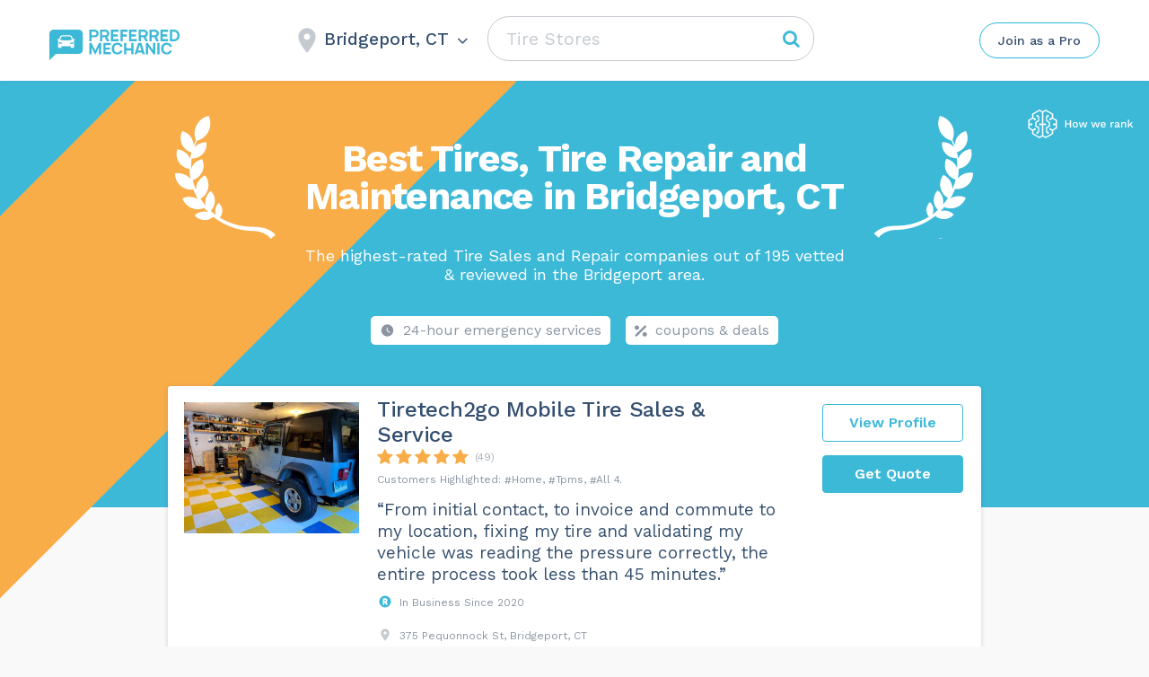

--- FILE ---
content_type: text/html; charset=UTF-8
request_url: https://preferredmechanic.com/wp-admin/admin-ajax.php
body_size: 45
content:
Bridgeport, CT

--- FILE ---
content_type: image/svg+xml
request_url: https://preferredmechanic.com/wp-content/themes/assets/img/svg-regalias-icons/Certificate.svg
body_size: 1248
content:
<svg width="24" height="24" viewBox="0 0 24 24" fill="none" xmlns="http://www.w3.org/2000/svg">
<g clip-path="url(#clip0)">
<path d="M21.4979 11.9958L23.6535 9.88623C24.296 9.27794 23.9964 8.19691 23.1536 7.99534L20.2169 7.24581L21.0447 4.33886C21.2787 3.5027 20.4903 2.71403 19.6544 2.94803L16.7484 3.77617L15.9992 0.838469C15.8009 0.00882798 14.7078 -0.294594 14.1089 0.338406L12 2.51069L9.89117 0.338453C9.29914 -0.287375 8.20147 -0.000640839 8.00094 0.838515L7.25169 3.77622L4.34567 2.94808C3.50956 2.71398 2.7214 3.50294 2.95531 4.33891L3.78317 7.24586L0.846451 7.99539C0.00326329 8.197 -0.295752 9.27822 0.346529 9.88623L2.50208 11.9958L0.346529 14.1054C-0.296033 14.7137 0.00359151 15.7947 0.846404 15.9963L3.78312 16.7458L2.95526 19.6528C2.72131 20.4889 3.50975 21.2776 4.34562 21.0436L7.25159 20.2155L8.00084 23.1532C8.20892 24.0239 9.29909 24.279 9.89108 23.6532L12 21.4969L14.1089 23.6532C14.6948 24.2855 15.7958 24.0041 15.9991 23.1532L16.7484 20.2155L19.6543 21.0436C20.4904 21.2777 21.2786 20.4888 21.0447 19.6528L20.2168 16.7458L23.1536 15.9963C23.9967 15.7946 24.2957 14.7135 23.6534 14.1054L21.4979 11.9958Z" fill="#4ED07D"/>
</g>
<defs>
<clipPath id="clip0">
<rect width="24" height="24" fill="white"/>
</clipPath>
</defs>
</svg>


--- FILE ---
content_type: image/svg+xml
request_url: https://preferredmechanic.com/wp-content/themes/assets/img/svg-category-text/Why2.svg
body_size: 84738
content:
<svg width="236" height="76" viewBox="0 0 236 76" fill="none" xmlns="http://www.w3.org/2000/svg">
<path d="M4.62 11H3.234L0.503998 1.76003H1.708L3.934 10.118L6.118 1.76003H7.392L9.576 10.146L11.816 1.76003H12.95L10.234 11H8.848L7.21 5.00803L6.734 2.92203H6.72L6.244 5.00803L4.62 11Z" fill="#5D6977"/>
<path d="M20.2826 7.13603C20.2826 7.39736 20.2639 7.6587 20.2266 7.92003H14.9486C15.0139 8.62936 15.2473 9.18003 15.6486 9.57203C16.0593 9.96403 16.5866 10.16 17.2306 10.16C17.7439 10.16 18.1686 10.0714 18.5046 9.89403C18.8499 9.7167 19.0833 9.46003 19.2046 9.12403L20.1426 9.61403C19.8626 10.1087 19.4893 10.4867 19.0226 10.748C18.5559 11.0094 17.9586 11.14 17.2306 11.14C16.1759 11.14 15.3453 10.818 14.7386 10.174C14.1413 9.53003 13.8426 8.6387 13.8426 7.50003C13.8426 6.36136 14.1273 5.47003 14.6966 4.82603C15.2753 4.18203 16.0919 3.86003 17.1466 3.86003C17.7999 3.86003 18.3646 4.0047 18.8406 4.29403C19.3166 4.58336 19.6759 4.97536 19.9186 5.47003C20.1613 5.9647 20.2826 6.52003 20.2826 7.13603ZM17.1466 4.84003C16.5306 4.84003 16.0313 5.02203 15.6486 5.38603C15.2753 5.75003 15.0466 6.26336 14.9626 6.92603H19.2046C19.1299 6.2727 18.9153 5.76403 18.5606 5.40003C18.2059 5.0267 17.7346 4.84003 17.1466 4.84003Z" fill="#5D6977"/>
<path d="M31.1934 10.51C30.7268 10.93 30.1248 11.14 29.3874 11.14C28.8181 11.14 28.3514 10.986 27.9874 10.678C27.6328 10.37 27.4508 9.8987 27.4414 9.26403V4.96603H26.0414V4.00003H27.4414V2.32003L28.5614 2.01203V4.00003H31.1514V4.96603H28.5614V9.06803C28.5614 9.40403 28.6548 9.6607 28.8414 9.83803C29.0374 10.006 29.2941 10.09 29.6114 10.09C30.0594 10.09 30.4561 9.91736 30.8014 9.57203L31.1934 10.51Z" fill="#5D6977"/>
<path d="M36.0787 3.86003C36.4146 3.86003 36.6713 3.9067 36.8487 4.00003L36.6247 5.09203C36.4007 4.9707 36.1067 4.91003 35.7427 4.91003C35.444 4.91003 35.15 4.9987 34.8607 5.17603C34.5807 5.34403 34.3473 5.60536 34.1607 5.96003C33.9833 6.30536 33.8947 6.72536 33.8947 7.22003V11H32.7747V4.00003H33.6847L33.8387 5.14803C34.2307 4.28936 34.9773 3.86003 36.0787 3.86003Z" fill="#5D6977"/>
<path d="M44.0381 10.188C44.2248 10.188 44.4114 10.1647 44.5981 10.118L44.5281 11C44.2668 11.0934 43.9868 11.14 43.6881 11.14C43.3241 11.14 43.0348 11.0607 42.8201 10.902C42.6148 10.7434 42.4841 10.4774 42.4281 10.104C42.2134 10.4307 41.8961 10.6874 41.4761 10.874C41.0654 11.0514 40.6314 11.14 40.1741 11.14C39.4834 11.14 38.9141 10.9814 38.4661 10.664C38.0181 10.3374 37.7941 9.8707 37.7941 9.26403C37.7941 8.73203 38.0274 8.2747 38.4941 7.89203C38.9608 7.50003 39.6374 7.22936 40.5241 7.08003L42.3861 6.77203V6.38003C42.3861 5.91336 42.2414 5.54003 41.9521 5.26003C41.6628 4.98003 41.2614 4.84003 40.7481 4.84003C40.2814 4.84003 39.8754 4.95203 39.5301 5.17603C39.1941 5.40003 38.9328 5.73136 38.7461 6.17003L37.9201 5.56803C38.1068 5.04536 38.4521 4.63003 38.9561 4.32203C39.4694 4.01403 40.0668 3.86003 40.7481 3.86003C41.5788 3.86003 42.2461 4.0607 42.7501 4.46203C43.2541 4.86336 43.5061 5.45603 43.5061 6.24003V9.68403C43.5061 9.85203 43.5481 9.97803 43.6321 10.062C43.7161 10.146 43.8514 10.188 44.0381 10.188ZM40.2301 10.16C40.8181 10.16 41.3221 10.02 41.7421 9.74003C42.1714 9.46003 42.3861 9.09603 42.3861 8.64803V7.68203L40.8181 7.97603C40.1928 8.08803 39.7261 8.25136 39.4181 8.46603C39.1101 8.67136 38.9561 8.93736 38.9561 9.26403C38.9561 9.55336 39.0681 9.77736 39.2921 9.93603C39.5161 10.0854 39.8288 10.16 40.2301 10.16Z" fill="#5D6977"/>
<path d="M49.1818 3.86003C49.8818 3.86003 50.4698 4.02336 50.9458 4.35003C51.4311 4.66736 51.8091 5.1247 52.0798 5.72203L51.0158 6.22603C50.7171 5.30203 50.0964 4.84003 49.1538 4.84003C48.4538 4.84003 47.9031 5.07803 47.5018 5.55403C47.1098 6.0207 46.9138 6.66936 46.9138 7.50003C46.9138 8.3307 47.1098 8.98403 47.5018 9.46003C47.9031 9.9267 48.4538 10.16 49.1538 10.16C49.6951 10.16 50.1291 10.0387 50.4558 9.79603C50.7918 9.54403 51.0111 9.1847 51.1138 8.71803L52.1498 9.08203C51.9071 9.73536 51.5338 10.244 51.0298 10.608C50.5258 10.9627 49.9098 11.14 49.1818 11.14C48.1271 11.14 47.2964 10.818 46.6898 10.174C46.0924 9.53003 45.7938 8.6387 45.7938 7.50003C45.7938 6.36136 46.0924 5.47003 46.6898 4.82603C47.2964 4.18203 48.1271 3.86003 49.1818 3.86003Z" fill="#5D6977"/>
<path d="M56.7341 7.54203L55.2501 9.02603V11H54.1301V0.780029H55.2501V7.62603L58.8761 4.00003H60.2761L57.5461 6.73003L60.4441 11H59.0861L56.7341 7.54203Z" fill="#5D6977"/>
<path d="M69.4845 3.86003C70.5392 3.86003 71.3652 4.18203 71.9625 4.82603C72.5692 5.47003 72.8725 6.36136 72.8725 7.50003C72.8725 8.6387 72.5692 9.53003 71.9625 10.174C71.3652 10.818 70.5392 11.14 69.4845 11.14C68.4298 11.14 67.5992 10.818 66.9925 10.174C66.3952 9.53003 66.0965 8.6387 66.0965 7.50003C66.0965 6.36136 66.3952 5.47003 66.9925 4.82603C67.5992 4.18203 68.4298 3.86003 69.4845 3.86003ZM69.4845 4.82603C68.7752 4.82603 68.2198 5.06403 67.8185 5.54003C67.4172 6.01603 67.2165 6.66936 67.2165 7.50003C67.2165 8.3307 67.4172 8.98403 67.8185 9.46003C68.2198 9.93603 68.7752 10.174 69.4845 10.174C70.1938 10.174 70.7492 9.93603 71.1505 9.46003C71.5518 8.98403 71.7525 8.3307 71.7525 7.50003C71.7525 6.66936 71.5518 6.01603 71.1505 5.54003C70.7492 5.06403 70.1938 4.82603 69.4845 4.82603Z" fill="#5D6977"/>
<path d="M80.8581 4.00003L77.9461 11H76.8261L73.9141 4.00003H75.1881L77.4001 9.86603L79.6821 4.00003H80.8581Z" fill="#5D6977"/>
<path d="M88.3275 7.13603C88.3275 7.39736 88.3089 7.6587 88.2715 7.92003H82.9935C83.0589 8.62936 83.2922 9.18003 83.6935 9.57203C84.1042 9.96403 84.6315 10.16 85.2755 10.16C85.7889 10.16 86.2135 10.0714 86.5495 9.89403C86.8949 9.7167 87.1282 9.46003 87.2495 9.12403L88.1875 9.61403C87.9075 10.1087 87.5342 10.4867 87.0675 10.748C86.6009 11.0094 86.0035 11.14 85.2755 11.14C84.2209 11.14 83.3902 10.818 82.7835 10.174C82.1862 9.53003 81.8875 8.6387 81.8875 7.50003C81.8875 6.36136 82.1722 5.47003 82.7415 4.82603C83.3202 4.18203 84.1369 3.86003 85.1915 3.86003C85.8449 3.86003 86.4095 4.0047 86.8855 4.29403C87.3615 4.58336 87.7209 4.97536 87.9635 5.47003C88.2062 5.9647 88.3275 6.52003 88.3275 7.13603ZM85.1915 4.84003C84.5755 4.84003 84.0762 5.02203 83.6935 5.38603C83.3202 5.75003 83.0915 6.26336 83.0075 6.92603H87.2495C87.1749 6.2727 86.9602 5.76403 86.6055 5.40003C86.2509 5.0267 85.7795 4.84003 85.1915 4.84003Z" fill="#5D6977"/>
<path d="M93.7603 3.86003C94.0963 3.86003 94.353 3.9067 94.5303 4.00003L94.3063 5.09203C94.0823 4.9707 93.7883 4.91003 93.4243 4.91003C93.1256 4.91003 92.8316 4.9987 92.5423 5.17603C92.2623 5.34403 92.029 5.60536 91.8423 5.96003C91.665 6.30536 91.5763 6.72536 91.5763 7.22003V11H90.4563V4.00003H91.3663L91.5203 5.14803C91.9123 4.28936 92.659 3.86003 93.7603 3.86003Z" fill="#5D6977"/>
<path d="M103.667 5.07803C104.544 5.07803 105.249 5.35336 105.781 5.90403C106.312 6.44536 106.578 7.16403 106.578 8.06003C106.578 9.02136 106.299 9.77736 105.739 10.328C105.179 10.8694 104.404 11.14 103.414 11.14C102.584 11.14 101.907 10.9627 101.384 10.608C100.871 10.244 100.475 9.7167 100.195 9.02603L101.286 8.45203C101.445 8.99336 101.679 9.40403 101.987 9.68403C102.304 9.9547 102.766 10.09 103.372 10.09C104.007 10.09 104.507 9.91736 104.87 9.57203C105.234 9.2267 105.417 8.7507 105.417 8.14403C105.417 7.4907 105.248 6.99136 104.912 6.64603C104.576 6.3007 104.091 6.12803 103.456 6.12803C102.495 6.12803 101.809 6.4267 101.398 7.02403H100.405L100.965 1.76003H106.159V2.81003H101.916L101.552 5.72203L101.538 5.84803H101.552C102.047 5.3347 102.752 5.07803 103.667 5.07803Z" fill="#5D6977"/>
<path d="M111.815 11.14C110.695 11.14 109.841 10.734 109.253 9.92203C108.665 9.11003 108.371 7.92936 108.371 6.38003C108.371 4.8307 108.665 3.65003 109.253 2.83803C109.841 2.02603 110.695 1.62003 111.815 1.62003C112.935 1.62003 113.789 2.02603 114.377 2.83803C114.965 3.65003 115.259 4.8307 115.259 6.38003C115.259 7.92936 114.965 9.11003 114.377 9.92203C113.789 10.734 112.935 11.14 111.815 11.14ZM111.815 10.132C112.552 10.132 113.117 9.8147 113.509 9.18003C113.901 8.53603 114.097 7.6027 114.097 6.38003C114.097 5.15736 113.901 4.2287 113.509 3.59403C113.117 2.95003 112.552 2.62803 111.815 2.62803C111.078 2.62803 110.513 2.95003 110.121 3.59403C109.729 4.2287 109.533 5.15736 109.533 6.38003C109.533 7.6027 109.729 8.53603 110.121 9.18003C110.513 9.8147 111.078 10.132 111.815 10.132Z" fill="#5D6977"/>
<path d="M120.524 11.14C119.404 11.14 118.55 10.734 117.962 9.92203C117.374 9.11003 117.08 7.92936 117.08 6.38003C117.08 4.8307 117.374 3.65003 117.962 2.83803C118.55 2.02603 119.404 1.62003 120.524 1.62003C121.644 1.62003 122.498 2.02603 123.086 2.83803C123.674 3.65003 123.968 4.8307 123.968 6.38003C123.968 7.92936 123.674 9.11003 123.086 9.92203C122.498 10.734 121.644 11.14 120.524 11.14ZM120.524 10.132C121.261 10.132 121.826 9.8147 122.218 9.18003C122.61 8.53603 122.806 7.6027 122.806 6.38003C122.806 5.15736 122.61 4.2287 122.218 3.59403C121.826 2.95003 121.261 2.62803 120.524 2.62803C119.787 2.62803 119.222 2.95003 118.83 3.59403C118.438 4.2287 118.242 5.15736 118.242 6.38003C118.242 7.6027 118.438 8.53603 118.83 9.18003C119.222 9.8147 119.787 10.132 120.524 10.132Z" fill="#5D6977"/>
<path d="M126.549 9.32003C126.876 9.32003 127.133 9.44603 127.32 9.69803C127.506 9.95003 127.6 10.2767 127.6 10.678C127.6 11.1727 127.473 11.63 127.221 12.05C126.969 12.47 126.587 12.8014 126.074 13.044L125.485 12.498C125.849 12.3767 126.153 12.1854 126.396 11.924C126.638 11.6627 126.792 11.378 126.857 11.07L126.801 11.042C126.717 11.1074 126.587 11.14 126.41 11.14C126.214 11.14 126.036 11.0654 125.878 10.916C125.719 10.7574 125.64 10.538 125.64 10.258C125.64 10.006 125.728 9.7867 125.906 9.60003C126.083 9.41336 126.298 9.32003 126.549 9.32003Z" fill="#5D6977"/>
<path d="M132.569 11.14C131.449 11.14 130.595 10.734 130.007 9.92203C129.419 9.11003 129.125 7.92936 129.125 6.38003C129.125 4.8307 129.419 3.65003 130.007 2.83803C130.595 2.02603 131.449 1.62003 132.569 1.62003C133.689 1.62003 134.543 2.02603 135.131 2.83803C135.719 3.65003 136.013 4.8307 136.013 6.38003C136.013 7.92936 135.719 9.11003 135.131 9.92203C134.543 10.734 133.689 11.14 132.569 11.14ZM132.569 10.132C133.306 10.132 133.871 9.8147 134.263 9.18003C134.655 8.53603 134.851 7.6027 134.851 6.38003C134.851 5.15736 134.655 4.2287 134.263 3.59403C133.871 2.95003 133.306 2.62803 132.569 2.62803C131.832 2.62803 131.267 2.95003 130.875 3.59403C130.483 4.2287 130.287 5.15736 130.287 6.38003C130.287 7.6027 130.483 8.53603 130.875 9.18003C131.267 9.8147 131.832 10.132 132.569 10.132Z" fill="#5D6977"/>
<path d="M141.278 11.14C140.158 11.14 139.304 10.734 138.716 9.92203C138.128 9.11003 137.834 7.92936 137.834 6.38003C137.834 4.8307 138.128 3.65003 138.716 2.83803C139.304 2.02603 140.158 1.62003 141.278 1.62003C142.398 1.62003 143.252 2.02603 143.84 2.83803C144.428 3.65003 144.722 4.8307 144.722 6.38003C144.722 7.92936 144.428 9.11003 143.84 9.92203C143.252 10.734 142.398 11.14 141.278 11.14ZM141.278 10.132C142.015 10.132 142.58 9.8147 142.972 9.18003C143.364 8.53603 143.56 7.6027 143.56 6.38003C143.56 5.15736 143.364 4.2287 142.972 3.59403C142.58 2.95003 142.015 2.62803 141.278 2.62803C140.54 2.62803 139.976 2.95003 139.584 3.59403C139.192 4.2287 138.996 5.15736 138.996 6.38003C138.996 7.6027 139.192 8.53603 139.584 9.18003C139.976 9.8147 140.54 10.132 141.278 10.132Z" fill="#5D6977"/>
<path d="M149.987 11.14C148.867 11.14 148.013 10.734 147.425 9.92203C146.837 9.11003 146.543 7.92936 146.543 6.38003C146.543 4.8307 146.837 3.65003 147.425 2.83803C148.013 2.02603 148.867 1.62003 149.987 1.62003C151.107 1.62003 151.961 2.02603 152.549 2.83803C153.137 3.65003 153.431 4.8307 153.431 6.38003C153.431 7.92936 153.137 9.11003 152.549 9.92203C151.961 10.734 151.107 11.14 149.987 11.14ZM149.987 10.132C150.724 10.132 151.289 9.8147 151.681 9.18003C152.073 8.53603 152.269 7.6027 152.269 6.38003C152.269 5.15736 152.073 4.2287 151.681 3.59403C151.289 2.95003 150.724 2.62803 149.987 2.62803C149.249 2.62803 148.685 2.95003 148.293 3.59403C147.901 4.2287 147.705 5.15736 147.705 6.38003C147.705 7.6027 147.901 8.53603 148.293 9.18003C148.685 9.8147 149.249 10.132 149.987 10.132Z" fill="#5D6977"/>
<path d="M161.972 7.09403H159.102V10.048H158.052V7.09403H155.168V6.04403H158.052V3.10403H159.102V6.04403H161.972V7.09403Z" fill="#5D6977"/>
<path d="M172.309 3.86003C173.288 3.86003 174.063 4.1867 174.633 4.84003C175.211 5.48403 175.501 6.3707 175.501 7.50003C175.501 8.62936 175.211 9.5207 174.633 10.174C174.063 10.818 173.288 11.14 172.309 11.14C171.767 11.14 171.282 11.0187 170.852 10.776C170.432 10.524 170.12 10.1927 169.915 9.78203L169.844 11H168.865V0.780029H169.984V5.09203C170.208 4.7187 170.521 4.42003 170.923 4.19603C171.333 3.97203 171.795 3.86003 172.309 3.86003ZM172.182 10.16C172.864 10.16 173.4 9.92203 173.792 9.44603C174.184 8.9607 174.38 8.31203 174.38 7.50003C174.38 6.68803 174.184 6.04403 173.792 5.56803C173.4 5.0827 172.864 4.84003 172.182 4.84003C171.51 4.84003 170.974 5.07336 170.572 5.54003C170.18 6.0067 169.984 6.63203 169.984 7.41603V7.58403C169.984 8.36803 170.18 8.99336 170.572 9.46003C170.974 9.9267 171.51 10.16 172.182 10.16Z" fill="#5D6977"/>
<path d="M178.747 9.12403C178.747 9.4787 178.798 9.72603 178.901 9.86603C179.013 9.9967 179.214 10.062 179.503 10.062C179.699 10.062 179.867 10.048 180.007 10.02C180.156 9.99203 180.329 9.9407 180.525 9.86603L180.343 10.944C180.035 11.0747 179.69 11.14 179.307 11.14C178.738 11.14 178.313 10.986 178.033 10.678C177.762 10.37 177.627 9.8987 177.627 9.26403V0.780029H178.747V9.12403Z" fill="#5D6977"/>
<path d="M184.916 3.86003C185.971 3.86003 186.797 4.18203 187.394 4.82603C188.001 5.47003 188.304 6.36136 188.304 7.50003C188.304 8.6387 188.001 9.53003 187.394 10.174C186.797 10.818 185.971 11.14 184.916 11.14C183.861 11.14 183.031 10.818 182.424 10.174C181.827 9.53003 181.528 8.6387 181.528 7.50003C181.528 6.36136 181.827 5.47003 182.424 4.82603C183.031 4.18203 183.861 3.86003 184.916 3.86003ZM184.916 4.82603C184.207 4.82603 183.651 5.06403 183.25 5.54003C182.849 6.01603 182.648 6.66936 182.648 7.50003C182.648 8.3307 182.849 8.98403 183.25 9.46003C183.651 9.93603 184.207 10.174 184.916 10.174C185.625 10.174 186.181 9.93603 186.582 9.46003C186.983 8.98403 187.184 8.3307 187.184 7.50003C187.184 6.66936 186.983 6.01603 186.582 5.54003C186.181 5.06403 185.625 4.82603 184.916 4.82603Z" fill="#5D6977"/>
<path d="M194.386 10.104C195.048 10.104 195.566 10.2534 195.94 10.552C196.313 10.8507 196.5 11.2567 196.5 11.77C196.5 12.218 196.346 12.61 196.038 12.946C195.73 13.2914 195.31 13.5527 194.778 13.73C194.255 13.9167 193.676 14.01 193.042 14.01C191.978 14.01 191.175 13.8374 190.634 13.492C190.092 13.156 189.822 12.7127 189.822 12.162C189.822 11.8447 189.929 11.5647 190.144 11.322C190.368 11.0794 190.671 10.9067 191.054 10.804C190.764 10.664 190.531 10.4867 190.354 10.272C190.186 10.0574 190.102 9.80536 190.102 9.51603C190.102 9.1707 190.195 8.88603 190.382 8.66203C190.568 8.4287 190.825 8.25603 191.152 8.14403C190.816 7.9387 190.559 7.6727 190.382 7.34603C190.214 7.01003 190.13 6.6367 190.13 6.22603C190.13 5.7687 190.251 5.3627 190.494 5.00803C190.736 4.64403 191.077 4.36403 191.516 4.16803C191.954 3.9627 192.449 3.86003 193 3.86003C193.522 3.86003 193.998 3.95336 194.428 4.14003C194.689 3.18803 195.347 2.71203 196.402 2.71203L196.654 3.69203C195.739 3.69203 195.184 3.9487 194.988 4.46203C195.268 4.6767 195.482 4.93336 195.632 5.23203C195.79 5.5307 195.87 5.86203 195.87 6.22603C195.87 6.68336 195.748 7.09403 195.506 7.45803C195.263 7.8127 194.922 8.0927 194.484 8.29803C194.045 8.49403 193.55 8.59203 193 8.59203C192.589 8.59203 192.23 8.55003 191.922 8.46603C191.642 8.53136 191.441 8.63403 191.32 8.77403C191.198 8.91403 191.138 9.10536 191.138 9.34803C191.138 9.5907 191.222 9.77736 191.39 9.90803C191.558 10.0387 191.782 10.104 192.062 10.104H194.386ZM193 4.77003C192.514 4.77003 192.108 4.90536 191.782 5.17603C191.455 5.4467 191.292 5.7967 191.292 6.22603C191.292 6.65536 191.455 7.00536 191.782 7.27603C192.108 7.5467 192.514 7.68203 193 7.68203C193.485 7.68203 193.891 7.5467 194.218 7.27603C194.544 7.00536 194.708 6.65536 194.708 6.22603C194.708 5.7967 194.544 5.4467 194.218 5.17603C193.891 4.90536 193.485 4.77003 193 4.77003ZM193.168 13.072C193.877 13.072 194.437 12.9554 194.848 12.722C195.258 12.498 195.464 12.2227 195.464 11.896C195.464 11.6254 195.356 11.42 195.142 11.28C194.936 11.14 194.582 11.07 194.078 11.07H192.202C191.772 11.07 191.441 11.1447 191.208 11.294C190.974 11.4527 190.858 11.6674 190.858 11.938C190.858 12.2927 191.054 12.568 191.446 12.764C191.838 12.9694 192.412 13.072 193.168 13.072Z" fill="#5D6977"/>
<path d="M200.543 11.14C199.871 11.14 199.265 11.0094 198.723 10.748C198.182 10.4774 197.785 10.0807 197.533 9.55803L198.443 8.92803C198.602 9.3387 198.877 9.6467 199.269 9.85203C199.661 10.0574 200.123 10.16 200.655 10.16C201.206 10.16 201.626 10.062 201.915 9.86603C202.205 9.67003 202.349 9.4227 202.349 9.12403C202.349 8.85336 202.214 8.6387 201.943 8.48003C201.673 8.31203 201.197 8.16736 200.515 8.04603C199.843 7.9247 199.311 7.78003 198.919 7.61203C198.527 7.4347 198.243 7.21536 198.065 6.95403C197.888 6.68336 197.799 6.35203 197.799 5.96003C197.799 5.57736 197.911 5.22736 198.135 4.91003C198.359 4.5927 198.681 4.3407 199.101 4.15403C199.521 3.95803 200.007 3.86003 200.557 3.86003C201.304 3.86003 201.901 4.00003 202.349 4.28003C202.807 4.5507 203.133 4.9707 203.329 5.54003L202.377 6.10003C202.228 5.65203 201.999 5.33003 201.691 5.13403C201.393 4.93803 201.015 4.84003 200.557 4.84003C200.1 4.84003 199.713 4.9427 199.395 5.14803C199.078 5.35336 198.919 5.59136 198.919 5.86203C198.919 6.17003 199.055 6.40803 199.325 6.57603C199.605 6.74403 200.1 6.8887 200.809 7.01003C201.78 7.1687 202.466 7.4067 202.867 7.72403C203.269 8.04136 203.469 8.48936 203.469 9.06803C203.469 9.46936 203.348 9.8287 203.105 10.146C202.872 10.454 202.531 10.6967 202.083 10.874C201.645 11.0514 201.131 11.14 200.543 11.14Z" fill="#5D6977"/>
<path d="M206.106 9.32003C206.433 9.32003 206.689 9.44603 206.876 9.69803C207.063 9.95003 207.156 10.2767 207.156 10.678C207.156 11.1727 207.03 11.63 206.778 12.05C206.526 12.47 206.143 12.8014 205.63 13.044L205.042 12.498C205.406 12.3767 205.709 12.1854 205.952 11.924C206.195 11.6627 206.349 11.378 206.414 11.07L206.358 11.042C206.274 11.1074 206.143 11.14 205.966 11.14C205.77 11.14 205.593 11.0654 205.434 10.916C205.275 10.7574 205.196 10.538 205.196 10.258C205.196 10.006 205.285 9.7867 205.462 9.60003C205.639 9.41336 205.854 9.32003 206.106 9.32003Z" fill="#5D6977"/>
<path d="M2.968 20H5.306V20.966H2.968V27H1.848V20.966H0.447998V20H1.848V18.824C1.848 18.18 2.044 17.6667 2.436 17.284C2.828 16.9014 3.39733 16.71 4.144 16.71C4.396 16.71 4.62467 16.738 4.83 16.794C5.04467 16.85 5.21267 16.9294 5.334 17.032L5.04 17.942C4.816 17.802 4.55 17.732 4.242 17.732C3.39266 17.732 2.968 18.1334 2.968 18.936V20Z" fill="#5D6977"/>
<path d="M9.56069 19.86C10.6154 19.86 11.4414 20.182 12.0387 20.826C12.6454 21.47 12.9487 22.3614 12.9487 23.5C12.9487 24.6387 12.6454 25.53 12.0387 26.174C11.4414 26.818 10.6154 27.14 9.56069 27.14C8.50602 27.14 7.67535 26.818 7.06869 26.174C6.47135 25.53 6.17269 24.6387 6.17269 23.5C6.17269 22.3614 6.47135 21.47 7.06869 20.826C7.67535 20.182 8.50602 19.86 9.56069 19.86ZM9.56069 20.826C8.85135 20.826 8.29602 21.064 7.89469 21.54C7.49335 22.016 7.29269 22.6694 7.29269 23.5C7.29269 24.3307 7.49335 24.984 7.89469 25.46C8.29602 25.936 8.85135 26.174 9.56069 26.174C10.27 26.174 10.8254 25.936 11.2267 25.46C11.628 24.984 11.8287 24.3307 11.8287 23.5C11.8287 22.6694 11.628 22.016 11.2267 21.54C10.8254 21.064 10.27 20.826 9.56069 20.826Z" fill="#5D6977"/>
<path d="M18.4283 19.86C18.7643 19.86 19.0209 19.9067 19.1983 20L18.9743 21.092C18.7503 20.9707 18.4563 20.91 18.0923 20.91C17.7936 20.91 17.4996 20.9987 17.2103 21.176C16.9303 21.344 16.6969 21.6054 16.5103 21.96C16.3329 22.3054 16.2443 22.7254 16.2443 23.22V27H15.1243V20H16.0343L16.1883 21.148C16.5803 20.2894 17.3269 19.86 18.4283 19.86Z" fill="#5D6977"/>
<path d="M26.9011 20V27H25.9211L25.8511 25.936C25.3844 26.7387 24.5491 27.14 23.3451 27.14C22.5891 27.14 21.9684 26.93 21.4831 26.51C21.0071 26.09 20.7691 25.446 20.7691 24.578V20H21.8891V24.284C21.8891 24.9654 22.0291 25.4507 22.3091 25.74C22.5891 26.02 22.9998 26.16 23.5411 26.16C24.1851 26.16 24.7171 25.964 25.1371 25.572C25.5664 25.18 25.7811 24.592 25.7811 23.808V20H26.9011Z" fill="#5D6977"/>
<path d="M37.6411 19.86C38.1077 19.86 38.5417 19.958 38.9431 20.154C39.3537 20.3407 39.6851 20.6347 39.9371 21.036C40.1891 21.4374 40.3151 21.932 40.3151 22.52V27H39.1951V22.632C39.1951 22.0254 39.0411 21.5774 38.7331 21.288C38.4344 20.9894 38.0377 20.84 37.5431 20.84C37.1697 20.84 36.8244 20.9334 36.5071 21.12C36.1991 21.2974 35.9471 21.5634 35.7511 21.918C35.5644 22.2634 35.4711 22.6787 35.4711 23.164V27H34.3511V22.632C34.3511 22.0254 34.1971 21.5774 33.8891 21.288C33.5904 20.9894 33.1937 20.84 32.6991 20.84C32.3631 20.84 32.0364 20.9287 31.7191 21.106C31.4017 21.274 31.1404 21.54 30.9351 21.904C30.7297 22.268 30.6271 22.7207 30.6271 23.262V27H29.5071V20H30.4871L30.5571 21.092C30.7997 20.6814 31.1171 20.3734 31.5091 20.168C31.9104 19.9627 32.3397 19.86 32.7971 19.86C33.3104 19.86 33.7817 19.9767 34.2111 20.21C34.6497 20.4434 34.9811 20.784 35.2051 21.232C35.4104 20.784 35.7464 20.4434 36.2131 20.21C36.6797 19.9767 37.1557 19.86 37.6411 19.86Z" fill="#5D6977"/>
<path d="M45.2308 27.14C44.5588 27.14 43.9522 27.0094 43.4108 26.748C42.8695 26.4774 42.4728 26.0807 42.2208 25.558L43.1308 24.928C43.2895 25.3387 43.5648 25.6467 43.9568 25.852C44.3488 26.0574 44.8108 26.16 45.3428 26.16C45.8935 26.16 46.3135 26.062 46.6028 25.866C46.8922 25.67 47.0368 25.4227 47.0368 25.124C47.0368 24.8534 46.9015 24.6387 46.6308 24.48C46.3602 24.312 45.8842 24.1674 45.2028 24.046C44.5308 23.9247 43.9988 23.78 43.6068 23.612C43.2148 23.4347 42.9302 23.2154 42.7528 22.954C42.5755 22.6834 42.4868 22.352 42.4868 21.96C42.4868 21.5774 42.5988 21.2274 42.8228 20.91C43.0468 20.5927 43.3688 20.3407 43.7888 20.154C44.2088 19.958 44.6942 19.86 45.2448 19.86C45.9915 19.86 46.5888 20 47.0368 20.28C47.4942 20.5507 47.8208 20.9707 48.0168 21.54L47.0648 22.1C46.9155 21.652 46.6868 21.33 46.3788 21.134C46.0802 20.938 45.7022 20.84 45.2448 20.84C44.7875 20.84 44.4002 20.9427 44.0828 21.148C43.7655 21.3534 43.6068 21.5914 43.6068 21.862C43.6068 22.17 43.7422 22.408 44.0128 22.576C44.2928 22.744 44.7875 22.8887 45.4968 23.01C46.4675 23.1687 47.1535 23.4067 47.5548 23.724C47.9562 24.0414 48.1568 24.4894 48.1568 25.068C48.1568 25.4694 48.0355 25.8287 47.7928 26.146C47.5595 26.454 47.2188 26.6967 46.7708 26.874C46.3322 27.0514 45.8188 27.14 45.2308 27.14Z" fill="#5D6977"/>
<path d="M50.7936 25.32C51.1203 25.32 51.377 25.446 51.5636 25.698C51.7503 25.95 51.8436 26.2767 51.8436 26.678C51.8436 27.1727 51.7176 27.63 51.4656 28.05C51.2136 28.47 50.831 28.8014 50.3176 29.044L49.7296 28.498C50.0936 28.3767 50.397 28.1854 50.6396 27.924C50.8823 27.6627 51.0363 27.378 51.1016 27.07L51.0456 27.042C50.9616 27.1074 50.831 27.14 50.6536 27.14C50.4576 27.14 50.2803 27.0654 50.1216 26.916C49.963 26.7574 49.8836 26.538 49.8836 26.258C49.8836 26.006 49.9723 25.7867 50.1496 25.6C50.327 25.4134 50.5416 25.32 50.7936 25.32Z" fill="#5D6977"/>
<path d="M61.6779 19.86C62.3779 19.86 62.9659 20.0234 63.4419 20.35C63.9272 20.6674 64.3052 21.1247 64.5759 21.722L63.5119 22.226C63.2132 21.302 62.5925 20.84 61.6499 20.84C60.9499 20.84 60.3992 21.078 59.9979 21.554C59.6059 22.0207 59.4099 22.6694 59.4099 23.5C59.4099 24.3307 59.6059 24.984 59.9979 25.46C60.3992 25.9267 60.9499 26.16 61.6499 26.16C62.1912 26.16 62.6252 26.0387 62.9519 25.796C63.2879 25.544 63.5072 25.1847 63.6099 24.718L64.6459 25.082C64.4032 25.7354 64.0299 26.244 63.5259 26.608C63.0219 26.9627 62.4059 27.14 61.6779 27.14C60.6232 27.14 59.7925 26.818 59.1859 26.174C58.5885 25.53 58.2899 24.6387 58.2899 23.5C58.2899 22.3614 58.5885 21.47 59.1859 20.826C59.7925 20.182 60.6232 19.86 61.6779 19.86Z" fill="#5D6977"/>
<path d="M69.5802 19.86C70.6349 19.86 71.4609 20.182 72.0582 20.826C72.6649 21.47 72.9682 22.3614 72.9682 23.5C72.9682 24.6387 72.6649 25.53 72.0582 26.174C71.4609 26.818 70.6349 27.14 69.5802 27.14C68.5256 27.14 67.6949 26.818 67.0882 26.174C66.4909 25.53 66.1922 24.6387 66.1922 23.5C66.1922 22.3614 66.4909 21.47 67.0882 20.826C67.6949 20.182 68.5256 19.86 69.5802 19.86ZM69.5802 20.826C68.8709 20.826 68.3156 21.064 67.9142 21.54C67.5129 22.016 67.3122 22.6694 67.3122 23.5C67.3122 24.3307 67.5129 24.984 67.9142 25.46C68.3156 25.936 68.8709 26.174 69.5802 26.174C70.2896 26.174 70.8449 25.936 71.2462 25.46C71.6476 24.984 71.8482 24.3307 71.8482 23.5C71.8482 22.6694 71.6476 22.016 71.2462 21.54C70.8449 21.064 70.2896 20.826 69.5802 20.826Z" fill="#5D6977"/>
<path d="M78.5458 19.86C79.3391 19.86 79.9925 20.0887 80.5058 20.546C81.0191 21.0034 81.2758 21.6614 81.2758 22.52V27H80.1558V22.912C80.1558 22.184 79.9971 21.6567 79.6798 21.33C79.3718 21.0034 78.9565 20.84 78.4338 20.84C78.0605 20.84 77.7105 20.924 77.3838 21.092C77.0571 21.2507 76.7865 21.5167 76.5718 21.89C76.3665 22.254 76.2638 22.716 76.2638 23.276V27H75.1438V20H76.1238L76.1938 21.092C76.4271 20.672 76.7491 20.364 77.1598 20.168C77.5705 19.9627 78.0325 19.86 78.5458 19.86Z" fill="#5D6977"/>
<path d="M86.1918 27.14C85.5198 27.14 84.9131 27.0094 84.3718 26.748C83.8304 26.4774 83.4338 26.0807 83.1818 25.558L84.0918 24.928C84.2504 25.3387 84.5258 25.6467 84.9178 25.852C85.3098 26.0574 85.7718 26.16 86.3038 26.16C86.8544 26.16 87.2744 26.062 87.5638 25.866C87.8531 25.67 87.9978 25.4227 87.9978 25.124C87.9978 24.8534 87.8624 24.6387 87.5918 24.48C87.3211 24.312 86.8451 24.1674 86.1638 24.046C85.4918 23.9247 84.9598 23.78 84.5678 23.612C84.1758 23.4347 83.8911 23.2154 83.7138 22.954C83.5364 22.6834 83.4478 22.352 83.4478 21.96C83.4478 21.5774 83.5598 21.2274 83.7838 20.91C84.0078 20.5927 84.3298 20.3407 84.7498 20.154C85.1698 19.958 85.6551 19.86 86.2058 19.86C86.9524 19.86 87.5498 20 87.9978 20.28C88.4551 20.5507 88.7818 20.9707 88.9778 21.54L88.0258 22.1C87.8764 21.652 87.6478 21.33 87.3398 21.134C87.0411 20.938 86.6631 20.84 86.2058 20.84C85.7484 20.84 85.3611 20.9427 85.0438 21.148C84.7264 21.3534 84.5678 21.5914 84.5678 21.862C84.5678 22.17 84.7031 22.408 84.9738 22.576C85.2538 22.744 85.7484 22.8887 86.4578 23.01C87.4284 23.1687 88.1144 23.4067 88.5158 23.724C88.9171 24.0414 89.1178 24.4894 89.1178 25.068C89.1178 25.4694 88.9964 25.8287 88.7538 26.146C88.5204 26.454 88.1798 26.6967 87.7318 26.874C87.2931 27.0514 86.7798 27.14 86.1918 27.14Z" fill="#5D6977"/>
<path d="M97.2566 20V27H96.2766L96.2066 25.936C95.7399 26.7387 94.9046 27.14 93.7006 27.14C92.9446 27.14 92.3239 26.93 91.8386 26.51C91.3626 26.09 91.1246 25.446 91.1246 24.578V20H92.2446V24.284C92.2446 24.9654 92.3846 25.4507 92.6646 25.74C92.9446 26.02 93.3552 26.16 93.8966 26.16C94.5406 26.16 95.0726 25.964 95.4926 25.572C95.9219 25.18 96.1366 24.592 96.1366 23.808V20H97.2566Z" fill="#5D6977"/>
<path d="M107.997 19.86C108.463 19.86 108.897 19.958 109.299 20.154C109.709 20.3407 110.041 20.6347 110.293 21.036C110.545 21.4374 110.671 21.932 110.671 22.52V27H109.551V22.632C109.551 22.0254 109.397 21.5774 109.089 21.288C108.79 20.9894 108.393 20.84 107.899 20.84C107.525 20.84 107.18 20.9334 106.863 21.12C106.555 21.2974 106.303 21.5634 106.107 21.918C105.92 22.2634 105.827 22.6787 105.827 23.164V27H104.707V22.632C104.707 22.0254 104.553 21.5774 104.245 21.288C103.946 20.9894 103.549 20.84 103.055 20.84C102.719 20.84 102.392 20.9287 102.075 21.106C101.757 21.274 101.496 21.54 101.291 21.904C101.085 22.268 100.983 22.7207 100.983 23.262V27H99.8625V20H100.843L100.913 21.092C101.155 20.6814 101.473 20.3734 101.865 20.168C102.266 19.9627 102.695 19.86 103.153 19.86C103.666 19.86 104.137 19.9767 104.567 20.21C105.005 20.4434 105.337 20.784 105.561 21.232C105.766 20.784 106.102 20.4434 106.569 20.21C107.035 19.9767 107.511 19.86 107.997 19.86Z" fill="#5D6977"/>
<path d="M119.212 23.136C119.212 23.3974 119.194 23.6587 119.156 23.92H113.878C113.944 24.6294 114.177 25.18 114.578 25.572C114.989 25.964 115.516 26.16 116.16 26.16C116.674 26.16 117.098 26.0714 117.434 25.894C117.78 25.7167 118.013 25.46 118.134 25.124L119.072 25.614C118.792 26.1087 118.419 26.4867 117.952 26.748C117.486 27.0094 116.888 27.14 116.16 27.14C115.106 27.14 114.275 26.818 113.668 26.174C113.071 25.53 112.772 24.6387 112.772 23.5C112.772 22.3614 113.057 21.47 113.626 20.826C114.205 20.182 115.022 19.86 116.076 19.86C116.73 19.86 117.294 20.0047 117.77 20.294C118.246 20.5834 118.606 20.9754 118.848 21.47C119.091 21.9647 119.212 22.52 119.212 23.136ZM116.076 20.84C115.46 20.84 114.961 21.022 114.578 21.386C114.205 21.75 113.976 22.2634 113.892 22.926H118.134C118.06 22.2727 117.845 21.764 117.49 21.4C117.136 21.0267 116.664 20.84 116.076 20.84Z" fill="#5D6977"/>
<path d="M124.645 19.86C124.981 19.86 125.238 19.9067 125.415 20L125.191 21.092C124.967 20.9707 124.673 20.91 124.309 20.91C124.01 20.91 123.716 20.9987 123.427 21.176C123.147 21.344 122.914 21.6054 122.727 21.96C122.55 22.3054 122.461 22.7254 122.461 23.22V27H121.341V20H122.251L122.405 21.148C122.797 20.2894 123.544 19.86 124.645 19.86Z" fill="#5D6977"/>
<path d="M134.803 19.86C135.139 19.86 135.396 19.9067 135.573 20L135.349 21.092C135.125 20.9707 134.831 20.91 134.467 20.91C134.169 20.91 133.875 20.9987 133.585 21.176C133.305 21.344 133.072 21.6054 132.885 21.96C132.708 22.3054 132.619 22.7254 132.619 23.22V27H131.499V20H132.409L132.563 21.148C132.955 20.2894 133.702 19.86 134.803 19.86Z" fill="#5D6977"/>
<path d="M143.001 23.136C143.001 23.3974 142.983 23.6587 142.945 23.92H137.667C137.733 24.6294 137.966 25.18 138.367 25.572C138.778 25.964 139.305 26.16 139.949 26.16C140.463 26.16 140.887 26.0714 141.223 25.894C141.569 25.7167 141.802 25.46 141.923 25.124L142.861 25.614C142.581 26.1087 142.208 26.4867 141.741 26.748C141.275 27.0094 140.677 27.14 139.949 27.14C138.895 27.14 138.064 26.818 137.457 26.174C136.86 25.53 136.561 24.6387 136.561 23.5C136.561 22.3614 136.846 21.47 137.415 20.826C137.994 20.182 138.811 19.86 139.865 19.86C140.519 19.86 141.083 20.0047 141.559 20.294C142.035 20.5834 142.395 20.9754 142.637 21.47C142.88 21.9647 143.001 22.52 143.001 23.136ZM139.865 20.84C139.249 20.84 138.75 21.022 138.367 21.386C137.994 21.75 137.765 22.2634 137.681 22.926H141.923C141.849 22.2727 141.634 21.764 141.279 21.4C140.925 21.0267 140.453 20.84 139.865 20.84Z" fill="#5D6977"/>
<path d="M150.749 20L147.837 27H146.717L143.805 20H145.079L147.291 25.866L149.573 20H150.749Z" fill="#5D6977"/>
<path d="M152.772 18.656C152.52 18.656 152.315 18.5814 152.156 18.432C152.007 18.2734 151.932 18.068 151.932 17.816C151.932 17.564 152.007 17.3634 152.156 17.214C152.315 17.0554 152.52 16.976 152.772 16.976C153.024 16.976 153.225 17.0554 153.374 17.214C153.533 17.3634 153.612 17.564 153.612 17.816C153.612 18.068 153.533 18.2734 153.374 18.432C153.225 18.5814 153.024 18.656 152.772 18.656ZM153.332 27H152.212V20H153.332V27Z" fill="#5D6977"/>
<path d="M161.937 23.136C161.937 23.3974 161.918 23.6587 161.881 23.92H156.603C156.668 24.6294 156.902 25.18 157.303 25.572C157.714 25.964 158.241 26.16 158.885 26.16C159.398 26.16 159.823 26.0714 160.159 25.894C160.504 25.7167 160.738 25.46 160.859 25.124L161.797 25.614C161.517 26.1087 161.144 26.4867 160.677 26.748C160.21 27.0094 159.613 27.14 158.885 27.14C157.83 27.14 157 26.818 156.393 26.174C155.796 25.53 155.497 24.6387 155.497 23.5C155.497 22.3614 155.782 21.47 156.351 20.826C156.93 20.182 157.746 19.86 158.801 19.86C159.454 19.86 160.019 20.0047 160.495 20.294C160.971 20.5834 161.33 20.9754 161.573 21.47C161.816 21.9647 161.937 22.52 161.937 23.136ZM158.801 20.84C158.185 20.84 157.686 21.022 157.303 21.386C156.93 21.75 156.701 22.2634 156.617 22.926H160.859C160.784 22.2727 160.57 21.764 160.215 21.4C159.86 21.0267 159.389 20.84 158.801 20.84Z" fill="#5D6977"/>
<path d="M174.066 20L171.63 27H170.51L168.536 21.428L166.674 27H165.554L163.118 20H164.364L166.128 25.698L168.032 20H169.152L171.056 25.698L172.82 20H174.066Z" fill="#5D6977"/>
<path d="M183.793 19.86C184.773 19.86 185.548 20.1867 186.117 20.84C186.696 21.484 186.985 22.3707 186.985 23.5C186.985 24.6294 186.696 25.5207 186.117 26.174C185.548 26.818 184.773 27.14 183.793 27.14C183.28 27.14 182.818 27.028 182.407 26.804C182.006 26.58 181.693 26.2814 181.469 25.908V29.94H180.349V20H181.329L181.399 21.218C181.604 20.8074 181.917 20.4807 182.337 20.238C182.766 19.986 183.252 19.86 183.793 19.86ZM183.667 26.16C184.348 26.16 184.885 25.922 185.277 25.446C185.669 24.9607 185.865 24.312 185.865 23.5C185.865 22.688 185.669 22.044 185.277 21.568C184.885 21.0827 184.348 20.84 183.667 20.84C182.995 20.84 182.458 21.0734 182.057 21.54C181.665 22.0067 181.469 22.632 181.469 23.416V23.584C181.469 24.368 181.665 24.9934 182.057 25.46C182.458 25.9267 182.995 26.16 183.667 26.16Z" fill="#5D6977"/>
<path d="M192.121 19.86C193.176 19.86 194.002 20.182 194.599 20.826C195.206 21.47 195.509 22.3614 195.509 23.5C195.509 24.6387 195.206 25.53 194.599 26.174C194.002 26.818 193.176 27.14 192.121 27.14C191.067 27.14 190.236 26.818 189.629 26.174C189.032 25.53 188.733 24.6387 188.733 23.5C188.733 22.3614 189.032 21.47 189.629 20.826C190.236 20.182 191.067 19.86 192.121 19.86ZM192.121 20.826C191.412 20.826 190.857 21.064 190.455 21.54C190.054 22.016 189.853 22.6694 189.853 23.5C189.853 24.3307 190.054 24.984 190.455 25.46C190.857 25.936 191.412 26.174 192.121 26.174C192.831 26.174 193.386 25.936 193.787 25.46C194.189 24.984 194.389 24.3307 194.389 23.5C194.389 22.6694 194.189 22.016 193.787 21.54C193.386 21.064 192.831 20.826 192.121 20.826Z" fill="#5D6977"/>
<path d="M200.989 19.86C201.325 19.86 201.581 19.9067 201.759 20L201.535 21.092C201.311 20.9707 201.017 20.91 200.653 20.91C200.354 20.91 200.06 20.9987 199.771 21.176C199.491 21.344 199.257 21.6054 199.071 21.96C198.893 22.3054 198.805 22.7254 198.805 23.22V27H197.685V20H198.595L198.749 21.148C199.141 20.2894 199.887 19.86 200.989 19.86Z" fill="#5D6977"/>
<path d="M207.26 26.51C206.793 26.93 206.191 27.14 205.454 27.14C204.884 27.14 204.418 26.986 204.054 26.678C203.699 26.37 203.517 25.8987 203.508 25.264V20.966H202.108V20H203.508V18.32L204.628 18.012V20H207.218V20.966H204.628V25.068C204.628 25.404 204.721 25.6607 204.908 25.838C205.104 26.006 205.36 26.09 205.678 26.09C206.126 26.09 206.522 25.9174 206.868 25.572L207.26 26.51Z" fill="#5D6977"/>
<path d="M214.581 26.188C214.768 26.188 214.954 26.1647 215.141 26.118L215.071 27C214.81 27.0934 214.53 27.14 214.231 27.14C213.867 27.14 213.578 27.0607 213.363 26.902C213.158 26.7434 213.027 26.4774 212.971 26.104C212.756 26.4307 212.439 26.6874 212.019 26.874C211.608 27.0514 211.174 27.14 210.717 27.14C210.026 27.14 209.457 26.9814 209.009 26.664C208.561 26.3374 208.337 25.8707 208.337 25.264C208.337 24.732 208.57 24.2747 209.037 23.892C209.504 23.5 210.18 23.2294 211.067 23.08L212.929 22.772V22.38C212.929 21.9134 212.784 21.54 212.495 21.26C212.206 20.98 211.804 20.84 211.291 20.84C210.824 20.84 210.418 20.952 210.073 21.176C209.737 21.4 209.476 21.7314 209.289 22.17L208.463 21.568C208.65 21.0454 208.995 20.63 209.499 20.322C210.012 20.014 210.61 19.86 211.291 19.86C212.122 19.86 212.789 20.0607 213.293 20.462C213.797 20.8634 214.049 21.456 214.049 22.24V25.684C214.049 25.852 214.091 25.978 214.175 26.062C214.259 26.146 214.394 26.188 214.581 26.188ZM210.773 26.16C211.361 26.16 211.865 26.02 212.285 25.74C212.714 25.46 212.929 25.096 212.929 24.648V23.682L211.361 23.976C210.736 24.088 210.269 24.2514 209.961 24.466C209.653 24.6714 209.499 24.9374 209.499 25.264C209.499 25.5534 209.611 25.7774 209.835 25.936C210.059 26.0854 210.372 26.16 210.773 26.16Z" fill="#5D6977"/>
<path d="M217.835 25.124C217.835 25.4787 217.886 25.726 217.989 25.866C218.101 25.9967 218.301 26.062 218.591 26.062C218.787 26.062 218.955 26.048 219.095 26.02C219.244 25.992 219.417 25.9407 219.613 25.866L219.431 26.944C219.123 27.0747 218.777 27.14 218.395 27.14C217.825 27.14 217.401 26.986 217.121 26.678C216.85 26.37 216.715 25.8987 216.715 25.264V16.78H217.835V25.124Z" fill="#5D6977"/>
<path d="M223.43 27.14C222.758 27.14 222.151 27.0094 221.61 26.748C221.069 26.4774 220.672 26.0807 220.42 25.558L221.33 24.928C221.489 25.3387 221.764 25.6467 222.156 25.852C222.548 26.0574 223.01 26.16 223.542 26.16C224.093 26.16 224.513 26.062 224.802 25.866C225.091 25.67 225.236 25.4227 225.236 25.124C225.236 24.8534 225.101 24.6387 224.83 24.48C224.559 24.312 224.083 24.1674 223.402 24.046C222.73 23.9247 222.198 23.78 221.806 23.612C221.414 23.4347 221.129 23.2154 220.952 22.954C220.775 22.6834 220.686 22.352 220.686 21.96C220.686 21.5774 220.798 21.2274 221.022 20.91C221.246 20.5927 221.568 20.3407 221.988 20.154C222.408 19.958 222.893 19.86 223.444 19.86C224.191 19.86 224.788 20 225.236 20.28C225.693 20.5507 226.02 20.9707 226.216 21.54L225.264 22.1C225.115 21.652 224.886 21.33 224.578 21.134C224.279 20.938 223.901 20.84 223.444 20.84C222.987 20.84 222.599 20.9427 222.282 21.148C221.965 21.3534 221.806 21.5914 221.806 21.862C221.806 22.17 221.941 22.408 222.212 22.576C222.492 22.744 222.987 22.8887 223.696 23.01C224.667 23.1687 225.353 23.4067 225.754 23.724C226.155 24.0414 226.356 24.4894 226.356 25.068C226.356 25.4694 226.235 25.8287 225.992 26.146C225.759 26.454 225.418 26.6967 224.97 26.874C224.531 27.0514 224.018 27.14 223.43 27.14Z" fill="#5D6977"/>
<path d="M228.993 25.32C229.32 25.32 229.576 25.446 229.763 25.698C229.95 25.95 230.043 26.2767 230.043 26.678C230.043 27.1727 229.917 27.63 229.665 28.05C229.413 28.47 229.03 28.8014 228.517 29.044L227.929 28.498C228.293 28.3767 228.596 28.1854 228.839 27.924C229.082 27.6627 229.236 27.378 229.301 27.07L229.245 27.042C229.161 27.1074 229.03 27.14 228.853 27.14C228.657 27.14 228.48 27.0654 228.321 26.916C228.162 26.7574 228.083 26.538 228.083 26.258C228.083 26.006 228.172 25.7867 228.349 25.6C228.526 25.4134 228.741 25.32 228.993 25.32Z" fill="#5D6977"/>
<path d="M7.042 42.188C7.22866 42.188 7.41533 42.1647 7.602 42.118L7.532 43C7.27067 43.0934 6.99067 43.14 6.692 43.14C6.328 43.14 6.03867 43.0607 5.824 42.902C5.61867 42.7434 5.488 42.4774 5.432 42.104C5.21733 42.4307 4.9 42.6874 4.48 42.874C4.06933 43.0514 3.63533 43.14 3.178 43.14C2.48733 43.14 1.918 42.9814 1.47 42.664C1.022 42.3374 0.797998 41.8707 0.797998 41.264C0.797998 40.732 1.03133 40.2747 1.498 39.892C1.96466 39.5 2.64133 39.2294 3.528 39.08L5.39 38.772V38.38C5.39 37.9134 5.24533 37.54 4.956 37.26C4.66666 36.98 4.26533 36.84 3.752 36.84C3.28533 36.84 2.87933 36.952 2.534 37.176C2.198 37.4 1.93666 37.7314 1.75 38.17L0.923998 37.568C1.11066 37.0454 1.456 36.63 1.96 36.322C2.47333 36.014 3.07066 35.86 3.752 35.86C4.58266 35.86 5.25 36.0607 5.754 36.462C6.258 36.8634 6.51 37.456 6.51 38.24V41.684C6.51 41.852 6.552 41.978 6.636 42.062C6.72 42.146 6.85533 42.188 7.042 42.188ZM3.234 42.16C3.822 42.16 4.326 42.02 4.746 41.74C5.17533 41.46 5.39 41.096 5.39 40.648V39.682L3.822 39.976C3.19666 40.088 2.73 40.2514 2.422 40.466C2.114 40.6714 1.96 40.9374 1.96 41.264C1.96 41.5534 2.072 41.7774 2.296 41.936C2.52 42.0854 2.83266 42.16 3.234 42.16Z" fill="#5D6977"/>
<path d="M12.6337 35.86C13.427 35.86 14.0804 36.0887 14.5937 36.546C15.107 37.0034 15.3637 37.6614 15.3637 38.52V43H14.2437V38.912C14.2437 38.184 14.085 37.6567 13.7677 37.33C13.4597 37.0034 13.0444 36.84 12.5217 36.84C12.1484 36.84 11.7984 36.924 11.4717 37.092C11.145 37.2507 10.8744 37.5167 10.6597 37.89C10.4544 38.254 10.3517 38.716 10.3517 39.276V43H9.23169V36H10.2117L10.2817 37.092C10.515 36.672 10.837 36.364 11.2477 36.168C11.6584 35.9627 12.1204 35.86 12.6337 35.86Z" fill="#5D6977"/>
<path d="M24.1157 32.78V43H23.1357L23.0657 41.782C22.8603 42.1927 22.543 42.524 22.1137 42.776C21.6937 43.0187 21.213 43.14 20.6717 43.14C19.6917 43.14 18.9123 42.818 18.3337 42.174C17.7643 41.5207 17.4797 40.6294 17.4797 39.5C17.4797 38.3707 17.7643 37.484 18.3337 36.84C18.9123 36.1867 19.6917 35.86 20.6717 35.86C21.185 35.86 21.6423 35.972 22.0437 36.196C22.4543 36.42 22.7717 36.7187 22.9957 37.092V32.78H24.1157ZM20.7977 42.16C21.4697 42.16 22.0017 41.9267 22.3937 41.46C22.795 40.9934 22.9957 40.368 22.9957 39.584V39.416C22.9957 38.632 22.795 38.0067 22.3937 37.54C22.0017 37.0734 21.4697 36.84 20.7977 36.84C20.1163 36.84 19.5797 37.0827 19.1877 37.568C18.7957 38.044 18.5997 38.688 18.5997 39.5C18.5997 40.312 18.7957 40.9607 19.1877 41.446C19.5797 41.922 20.1163 42.16 20.7977 42.16Z" fill="#5D6977"/>
<path d="M33.8695 43.14C33.1975 43.14 32.5908 43.0094 32.0495 42.748C31.5082 42.4774 31.1115 42.0807 30.8595 41.558L31.7695 40.928C31.9282 41.3387 32.2035 41.6467 32.5955 41.852C32.9875 42.0574 33.4495 42.16 33.9815 42.16C34.5322 42.16 34.9522 42.062 35.2415 41.866C35.5308 41.67 35.6755 41.4227 35.6755 41.124C35.6755 40.8534 35.5402 40.6387 35.2695 40.48C34.9988 40.312 34.5228 40.1674 33.8415 40.046C33.1695 39.9247 32.6375 39.78 32.2455 39.612C31.8535 39.4347 31.5688 39.2154 31.3915 38.954C31.2142 38.6834 31.1255 38.352 31.1255 37.96C31.1255 37.5774 31.2375 37.2274 31.4615 36.91C31.6855 36.5927 32.0075 36.3407 32.4275 36.154C32.8475 35.958 33.3328 35.86 33.8835 35.86C34.6302 35.86 35.2275 36 35.6755 36.28C36.1328 36.5507 36.4595 36.9707 36.6555 37.54L35.7035 38.1C35.5542 37.652 35.3255 37.33 35.0175 37.134C34.7188 36.938 34.3408 36.84 33.8835 36.84C33.4262 36.84 33.0388 36.9427 32.7215 37.148C32.4042 37.3534 32.2455 37.5914 32.2455 37.862C32.2455 38.17 32.3808 38.408 32.6515 38.576C32.9315 38.744 33.4262 38.8887 34.1355 39.01C35.1062 39.1687 35.7922 39.4067 36.1935 39.724C36.5948 40.0414 36.7955 40.4894 36.7955 41.068C36.7955 41.4694 36.6742 41.8287 36.4315 42.146C36.1982 42.454 35.8575 42.6967 35.4095 42.874C34.9708 43.0514 34.4575 43.14 33.8695 43.14Z" fill="#5D6977"/>
<path d="M41.8263 35.86C42.881 35.86 43.707 36.182 44.3043 36.826C44.911 37.47 45.2143 38.3614 45.2143 39.5C45.2143 40.6387 44.911 41.53 44.3043 42.174C43.707 42.818 42.881 43.14 41.8263 43.14C40.7716 43.14 39.941 42.818 39.3343 42.174C38.737 41.53 38.4383 40.6387 38.4383 39.5C38.4383 38.3614 38.737 37.47 39.3343 36.826C39.941 36.182 40.7716 35.86 41.8263 35.86ZM41.8263 36.826C41.117 36.826 40.5616 37.064 40.1603 37.54C39.759 38.016 39.5583 38.6694 39.5583 39.5C39.5583 40.3307 39.759 40.984 40.1603 41.46C40.5616 41.936 41.117 42.174 41.8263 42.174C42.5356 42.174 43.091 41.936 43.4923 41.46C43.8936 40.984 44.0943 40.3307 44.0943 39.5C44.0943 38.6694 43.8936 38.016 43.4923 37.54C43.091 37.064 42.5356 36.826 41.8263 36.826Z" fill="#5D6977"/>
<path d="M50.3439 35.86C51.0439 35.86 51.6319 36.0234 52.1079 36.35C52.5932 36.6674 52.9712 37.1247 53.2419 37.722L52.1779 38.226C51.8792 37.302 51.2586 36.84 50.3159 36.84C49.6159 36.84 49.0652 37.078 48.6639 37.554C48.2719 38.0207 48.0759 38.6694 48.0759 39.5C48.0759 40.3307 48.2719 40.984 48.6639 41.46C49.0652 41.9267 49.6159 42.16 50.3159 42.16C50.8572 42.16 51.2912 42.0387 51.6179 41.796C51.9539 41.544 52.1732 41.1847 52.2759 40.718L53.3119 41.082C53.0692 41.7354 52.6959 42.244 52.1919 42.608C51.6879 42.9627 51.0719 43.14 50.3439 43.14C49.2892 43.14 48.4586 42.818 47.8519 42.174C47.2546 41.53 46.9559 40.6387 46.9559 39.5C46.9559 38.3614 47.2546 37.47 47.8519 36.826C48.4586 36.182 49.2892 35.86 50.3439 35.86Z" fill="#5D6977"/>
<path d="M55.8522 34.656C55.6002 34.656 55.3949 34.5814 55.2362 34.432C55.0869 34.2734 55.0122 34.068 55.0122 33.816C55.0122 33.564 55.0869 33.3634 55.2362 33.214C55.3949 33.0554 55.6002 32.976 55.8522 32.976C56.1042 32.976 56.3049 33.0554 56.4542 33.214C56.6129 33.3634 56.6922 33.564 56.6922 33.816C56.6922 34.068 56.6129 34.2734 56.4542 34.432C56.3049 34.5814 56.1042 34.656 55.8522 34.656ZM56.4122 43H55.2922V36H56.4122V43Z" fill="#5D6977"/>
<path d="M64.751 42.188C64.9377 42.188 65.1243 42.1647 65.311 42.118L65.241 43C64.9797 43.0934 64.6996 43.14 64.401 43.14C64.037 43.14 63.7477 43.0607 63.533 42.902C63.3276 42.7434 63.197 42.4774 63.141 42.104C62.9263 42.4307 62.609 42.6874 62.189 42.874C61.7783 43.0514 61.3443 43.14 60.887 43.14C60.1963 43.14 59.627 42.9814 59.179 42.664C58.731 42.3374 58.507 41.8707 58.507 41.264C58.507 40.732 58.7403 40.2747 59.207 39.892C59.6736 39.5 60.3503 39.2294 61.237 39.08L63.099 38.772V38.38C63.099 37.9134 62.9543 37.54 62.665 37.26C62.3756 36.98 61.9743 36.84 61.461 36.84C60.9943 36.84 60.5883 36.952 60.243 37.176C59.907 37.4 59.6456 37.7314 59.459 38.17L58.633 37.568C58.8196 37.0454 59.165 36.63 59.669 36.322C60.1823 36.014 60.7796 35.86 61.461 35.86C62.2916 35.86 62.959 36.0607 63.463 36.462C63.967 36.8634 64.219 37.456 64.219 38.24V41.684C64.219 41.852 64.261 41.978 64.345 42.062C64.429 42.146 64.5643 42.188 64.751 42.188ZM60.943 42.16C61.531 42.16 62.035 42.02 62.455 41.74C62.8843 41.46 63.099 41.096 63.099 40.648V39.682L61.531 39.976C60.9056 40.088 60.439 40.2514 60.131 40.466C59.823 40.6714 59.669 40.9374 59.669 41.264C59.669 41.5534 59.781 41.7774 60.005 41.936C60.229 42.0854 60.5416 42.16 60.943 42.16Z" fill="#5D6977"/>
<path d="M68.0047 41.124C68.0047 41.4787 68.056 41.726 68.1587 41.866C68.2707 41.9967 68.4713 42.062 68.7607 42.062C68.9567 42.062 69.1247 42.048 69.2647 42.02C69.414 41.992 69.5867 41.9407 69.7827 41.866L69.6007 42.944C69.2927 43.0747 68.9473 43.14 68.5647 43.14C67.9953 43.14 67.5707 42.986 67.2907 42.678C67.02 42.37 66.8847 41.8987 66.8847 41.264V32.78H68.0047V41.124Z" fill="#5D6977"/>
<path d="M83.6333 35.86C84.0999 35.86 84.5339 35.958 84.9353 36.154C85.3459 36.3407 85.6773 36.6347 85.9293 37.036C86.1813 37.4374 86.3073 37.932 86.3073 38.52V43H85.1873V38.632C85.1873 38.0254 85.0333 37.5774 84.7253 37.288C84.4266 36.9894 84.0299 36.84 83.5353 36.84C83.1619 36.84 82.8166 36.9334 82.4993 37.12C82.1913 37.2974 81.9393 37.5634 81.7433 37.918C81.5566 38.2634 81.4633 38.6787 81.4633 39.164V43H80.3433V38.632C80.3433 38.0254 80.1893 37.5774 79.8813 37.288C79.5826 36.9894 79.1859 36.84 78.6913 36.84C78.3553 36.84 78.0286 36.9287 77.7113 37.106C77.3939 37.274 77.1326 37.54 76.9273 37.904C76.7219 38.268 76.6193 38.7207 76.6193 39.262V43H75.4993V36H76.4793L76.5493 37.092C76.7919 36.6814 77.1093 36.3734 77.5013 36.168C77.9026 35.9627 78.3319 35.86 78.7893 35.86C79.3026 35.86 79.7739 35.9767 80.2033 36.21C80.6419 36.4434 80.9733 36.784 81.1973 37.232C81.4026 36.784 81.7386 36.4434 82.2053 36.21C82.6719 35.9767 83.1479 35.86 83.6333 35.86Z" fill="#5D6977"/>
<path d="M94.849 39.136C94.849 39.3974 94.8303 39.6587 94.793 39.92H89.515C89.5803 40.6294 89.8137 41.18 90.215 41.572C90.6257 41.964 91.153 42.16 91.797 42.16C92.3103 42.16 92.735 42.0714 93.071 41.894C93.4164 41.7167 93.6497 41.46 93.771 41.124L94.709 41.614C94.429 42.1087 94.0557 42.4867 93.589 42.748C93.1223 43.0094 92.525 43.14 91.797 43.14C90.7423 43.14 89.9117 42.818 89.305 42.174C88.7077 41.53 88.409 40.6387 88.409 39.5C88.409 38.3614 88.6937 37.47 89.263 36.826C89.8417 36.182 90.6583 35.86 91.713 35.86C92.3663 35.86 92.931 36.0047 93.407 36.294C93.883 36.5834 94.2423 36.9754 94.485 37.47C94.7277 37.9647 94.849 38.52 94.849 39.136ZM91.713 36.84C91.097 36.84 90.5977 37.022 90.215 37.386C89.8417 37.75 89.613 38.2634 89.529 38.926H93.771C93.6964 38.2727 93.4817 37.764 93.127 37.4C92.7723 37.0267 92.301 36.84 91.713 36.84Z" fill="#5D6977"/>
<path d="M103.194 32.78V43H102.214L102.144 41.782C101.938 42.1927 101.621 42.524 101.192 42.776C100.772 43.0187 100.291 43.14 99.7498 43.14C98.7698 43.14 97.9904 42.818 97.4118 42.174C96.8424 41.5207 96.5578 40.6294 96.5578 39.5C96.5578 38.3707 96.8424 37.484 97.4118 36.84C97.9904 36.1867 98.7698 35.86 99.7498 35.86C100.263 35.86 100.72 35.972 101.122 36.196C101.532 36.42 101.85 36.7187 102.074 37.092V32.78H103.194ZM99.8758 42.16C100.548 42.16 101.08 41.9267 101.472 41.46C101.873 40.9934 102.074 40.368 102.074 39.584V39.416C102.074 38.632 101.873 38.0067 101.472 37.54C101.08 37.0734 100.548 36.84 99.8758 36.84C99.1944 36.84 98.6578 37.0827 98.2658 37.568C97.8738 38.044 97.6778 38.688 97.6778 39.5C97.6778 40.312 97.8738 40.9607 98.2658 41.446C98.6578 41.922 99.1944 42.16 99.8758 42.16Z" fill="#5D6977"/>
<path d="M106.356 34.656C106.104 34.656 105.899 34.5814 105.74 34.432C105.591 34.2734 105.516 34.068 105.516 33.816C105.516 33.564 105.591 33.3634 105.74 33.214C105.899 33.0554 106.104 32.976 106.356 32.976C106.608 32.976 106.809 33.0554 106.958 33.214C107.117 33.3634 107.196 33.564 107.196 33.816C107.196 34.068 107.117 34.2734 106.958 34.432C106.809 34.5814 106.608 34.656 106.356 34.656ZM106.916 43H105.796V36H106.916V43Z" fill="#5D6977"/>
<path d="M115.255 42.188C115.442 42.188 115.628 42.1647 115.815 42.118L115.745 43C115.484 43.0934 115.204 43.14 114.905 43.14C114.541 43.14 114.252 43.0607 114.037 42.902C113.832 42.7434 113.701 42.4774 113.645 42.104C113.43 42.4307 113.113 42.6874 112.693 42.874C112.282 43.0514 111.848 43.14 111.391 43.14C110.7 43.14 110.131 42.9814 109.683 42.664C109.235 42.3374 109.011 41.8707 109.011 41.264C109.011 40.732 109.244 40.2747 109.711 39.892C110.178 39.5 110.854 39.2294 111.741 39.08L113.603 38.772V38.38C113.603 37.9134 113.458 37.54 113.169 37.26C112.88 36.98 112.478 36.84 111.965 36.84C111.498 36.84 111.092 36.952 110.747 37.176C110.411 37.4 110.15 37.7314 109.963 38.17L109.137 37.568C109.324 37.0454 109.669 36.63 110.173 36.322C110.686 36.014 111.284 35.86 111.965 35.86C112.796 35.86 113.463 36.0607 113.967 36.462C114.471 36.8634 114.723 37.456 114.723 38.24V41.684C114.723 41.852 114.765 41.978 114.849 42.062C114.933 42.146 115.068 42.188 115.255 42.188ZM111.447 42.16C112.035 42.16 112.539 42.02 112.959 41.74C113.388 41.46 113.603 41.096 113.603 40.648V39.682L112.035 39.976C111.41 40.088 110.943 40.2514 110.635 40.466C110.327 40.6714 110.173 40.9374 110.173 41.264C110.173 41.5534 110.285 41.7774 110.509 41.936C110.733 42.0854 111.046 42.16 111.447 42.16Z" fill="#5D6977"/>
<path d="M127.628 42.188C127.815 42.188 128.001 42.1647 128.188 42.118L128.118 43C127.857 43.0934 127.577 43.14 127.278 43.14C126.914 43.14 126.625 43.0607 126.41 42.902C126.205 42.7434 126.074 42.4774 126.018 42.104C125.803 42.4307 125.486 42.6874 125.066 42.874C124.655 43.0514 124.221 43.14 123.764 43.14C123.073 43.14 122.504 42.9814 122.056 42.664C121.608 42.3374 121.384 41.8707 121.384 41.264C121.384 40.732 121.617 40.2747 122.084 39.892C122.551 39.5 123.227 39.2294 124.114 39.08L125.976 38.772V38.38C125.976 37.9134 125.831 37.54 125.542 37.26C125.253 36.98 124.851 36.84 124.338 36.84C123.871 36.84 123.465 36.952 123.12 37.176C122.784 37.4 122.523 37.7314 122.336 38.17L121.51 37.568C121.697 37.0454 122.042 36.63 122.546 36.322C123.059 36.014 123.657 35.86 124.338 35.86C125.169 35.86 125.836 36.0607 126.34 36.462C126.844 36.8634 127.096 37.456 127.096 38.24V41.684C127.096 41.852 127.138 41.978 127.222 42.062C127.306 42.146 127.441 42.188 127.628 42.188ZM123.82 42.16C124.408 42.16 124.912 42.02 125.332 41.74C125.761 41.46 125.976 41.096 125.976 40.648V39.682L124.408 39.976C123.783 40.088 123.316 40.2514 123.008 40.466C122.7 40.6714 122.546 40.9374 122.546 41.264C122.546 41.5534 122.658 41.7774 122.882 41.936C123.106 42.0854 123.419 42.16 123.82 42.16Z" fill="#5D6977"/>
<path d="M132.772 35.86C133.472 35.86 134.06 36.0234 134.536 36.35C135.021 36.6674 135.399 37.1247 135.67 37.722L134.606 38.226C134.307 37.302 133.686 36.84 132.744 36.84C132.044 36.84 131.493 37.078 131.092 37.554C130.7 38.0207 130.504 38.6694 130.504 39.5C130.504 40.3307 130.7 40.984 131.092 41.46C131.493 41.9267 132.044 42.16 132.744 42.16C133.285 42.16 133.719 42.0387 134.046 41.796C134.382 41.544 134.601 41.1847 134.704 40.718L135.74 41.082C135.497 41.7354 135.124 42.244 134.62 42.608C134.116 42.9627 133.5 43.14 132.772 43.14C131.717 43.14 130.886 42.818 130.28 42.174C129.682 41.53 129.384 40.6387 129.384 39.5C129.384 38.3614 129.682 37.47 130.28 36.826C130.886 36.182 131.717 35.86 132.772 35.86Z" fill="#5D6977"/>
<path d="M140.674 35.86C141.374 35.86 141.962 36.0234 142.438 36.35C142.923 36.6674 143.301 37.1247 143.572 37.722L142.508 38.226C142.209 37.302 141.589 36.84 140.646 36.84C139.946 36.84 139.395 37.078 138.994 37.554C138.602 38.0207 138.406 38.6694 138.406 39.5C138.406 40.3307 138.602 40.984 138.994 41.46C139.395 41.9267 139.946 42.16 140.646 42.16C141.187 42.16 141.621 42.0387 141.948 41.796C142.284 41.544 142.503 41.1847 142.606 40.718L143.642 41.082C143.399 41.7354 143.026 42.244 142.522 42.608C142.018 42.9627 141.402 43.14 140.674 43.14C139.619 43.14 138.789 42.818 138.182 42.174C137.585 41.53 137.286 40.6387 137.286 39.5C137.286 38.3614 137.585 37.47 138.182 36.826C138.789 36.182 139.619 35.86 140.674 35.86Z" fill="#5D6977"/>
<path d="M148.576 35.86C149.631 35.86 150.457 36.182 151.054 36.826C151.661 37.47 151.964 38.3614 151.964 39.5C151.964 40.6387 151.661 41.53 151.054 42.174C150.457 42.818 149.631 43.14 148.576 43.14C147.522 43.14 146.691 42.818 146.084 42.174C145.487 41.53 145.188 40.6387 145.188 39.5C145.188 38.3614 145.487 37.47 146.084 36.826C146.691 36.182 147.522 35.86 148.576 35.86ZM148.576 36.826C147.867 36.826 147.312 37.064 146.91 37.54C146.509 38.016 146.308 38.6694 146.308 39.5C146.308 40.3307 146.509 40.984 146.91 41.46C147.312 41.936 147.867 42.174 148.576 42.174C149.286 42.174 149.841 41.936 150.242 41.46C150.644 40.984 150.844 40.3307 150.844 39.5C150.844 38.6694 150.644 38.016 150.242 37.54C149.841 37.064 149.286 36.826 148.576 36.826Z" fill="#5D6977"/>
<path d="M160.202 36V43H159.222L159.152 41.936C158.685 42.7387 157.85 43.14 156.646 43.14C155.89 43.14 155.269 42.93 154.784 42.51C154.308 42.09 154.07 41.446 154.07 40.578V36H155.19V40.284C155.19 40.9654 155.33 41.4507 155.61 41.74C155.89 42.02 156.301 42.16 156.842 42.16C157.486 42.16 158.018 41.964 158.438 41.572C158.867 41.18 159.082 40.592 159.082 39.808V36H160.202Z" fill="#5D6977"/>
<path d="M166.21 35.86C167.003 35.86 167.657 36.0887 168.17 36.546C168.683 37.0034 168.94 37.6614 168.94 38.52V43H167.82V38.912C167.82 38.184 167.661 37.6567 167.344 37.33C167.036 37.0034 166.621 36.84 166.098 36.84C165.725 36.84 165.375 36.924 165.048 37.092C164.721 37.2507 164.451 37.5167 164.236 37.89C164.031 38.254 163.928 38.716 163.928 39.276V43H162.808V36H163.788L163.858 37.092C164.091 36.672 164.413 36.364 164.824 36.168C165.235 35.9627 165.697 35.86 166.21 35.86Z" fill="#5D6977"/>
<path d="M175.664 42.51C175.197 42.93 174.595 43.14 173.858 43.14C173.289 43.14 172.822 42.986 172.458 42.678C172.103 42.37 171.921 41.8987 171.912 41.264V36.966H170.512V36H171.912V34.32L173.032 34.012V36H175.622V36.966H173.032V41.068C173.032 41.404 173.125 41.6607 173.312 41.838C173.508 42.006 173.765 42.09 174.082 42.09C174.53 42.09 174.927 41.9174 175.272 41.572L175.664 42.51Z" fill="#5D6977"/>
<path d="M179.625 43.14C178.953 43.14 178.347 43.0094 177.805 42.748C177.264 42.4774 176.867 42.0807 176.615 41.558L177.525 40.928C177.684 41.3387 177.959 41.6467 178.351 41.852C178.743 42.0574 179.205 42.16 179.737 42.16C180.288 42.16 180.708 42.062 180.997 41.866C181.287 41.67 181.431 41.4227 181.431 41.124C181.431 40.8534 181.296 40.6387 181.025 40.48C180.755 40.312 180.279 40.1674 179.597 40.046C178.925 39.9247 178.393 39.78 178.001 39.612C177.609 39.4347 177.325 39.2154 177.147 38.954C176.97 38.6834 176.881 38.352 176.881 37.96C176.881 37.5774 176.993 37.2274 177.217 36.91C177.441 36.5927 177.763 36.3407 178.183 36.154C178.603 35.958 179.089 35.86 179.639 35.86C180.386 35.86 180.983 36 181.431 36.28C181.889 36.5507 182.215 36.9707 182.411 37.54L181.459 38.1C181.31 37.652 181.081 37.33 180.773 37.134C180.475 36.938 180.097 36.84 179.639 36.84C179.182 36.84 178.795 36.9427 178.477 37.148C178.16 37.3534 178.001 37.5914 178.001 37.862C178.001 38.17 178.137 38.408 178.407 38.576C178.687 38.744 179.182 38.8887 179.891 39.01C180.862 39.1687 181.548 39.4067 181.949 39.724C182.351 40.0414 182.551 40.4894 182.551 41.068C182.551 41.4694 182.43 41.8287 182.187 42.146C181.954 42.454 181.613 42.6967 181.165 42.874C180.727 43.0514 180.213 43.14 179.625 43.14Z" fill="#5D6977"/>
<path d="M193.41 42.51C192.944 42.93 192.342 43.14 191.604 43.14C191.035 43.14 190.568 42.986 190.204 42.678C189.85 42.37 189.668 41.8987 189.658 41.264V36.966H188.258V36H189.658V34.32L190.778 34.012V36H193.368V36.966H190.778V41.068C190.778 41.404 190.872 41.6607 191.058 41.838C191.254 42.006 191.511 42.09 191.828 42.09C192.276 42.09 192.673 41.9174 193.018 41.572L193.41 42.51Z" fill="#5D6977"/>
<path d="M197.945 35.86C199 35.86 199.826 36.182 200.423 36.826C201.03 37.47 201.333 38.3614 201.333 39.5C201.333 40.6387 201.03 41.53 200.423 42.174C199.826 42.818 199 43.14 197.945 43.14C196.891 43.14 196.06 42.818 195.453 42.174C194.856 41.53 194.557 40.6387 194.557 39.5C194.557 38.3614 194.856 37.47 195.453 36.826C196.06 36.182 196.891 35.86 197.945 35.86ZM197.945 36.826C197.236 36.826 196.681 37.064 196.279 37.54C195.878 38.016 195.677 38.6694 195.677 39.5C195.677 40.3307 195.878 40.984 196.279 41.46C196.681 41.936 197.236 42.174 197.945 42.174C198.655 42.174 199.21 41.936 199.611 41.46C200.013 40.984 200.213 40.3307 200.213 39.5C200.213 38.6694 200.013 38.016 199.611 37.54C199.21 37.064 198.655 36.826 197.945 36.826Z" fill="#5D6977"/>
<path d="M211.683 35.86C212.476 35.86 213.129 36.0887 213.643 36.546C214.156 37.0034 214.413 37.6614 214.413 38.52V43H213.293V38.912C213.293 38.184 213.134 37.6567 212.817 37.33C212.509 37.0034 212.093 36.84 211.571 36.84C211.207 36.84 210.857 36.924 210.521 37.092C210.194 37.26 209.923 37.5307 209.709 37.904C209.503 38.268 209.401 38.73 209.401 39.29V43H208.281V32.78H209.401V37.05C209.634 36.6487 209.947 36.35 210.339 36.154C210.74 35.958 211.188 35.86 211.683 35.86Z" fill="#5D6977"/>
<path d="M222.954 39.136C222.954 39.3974 222.936 39.6587 222.898 39.92H217.62C217.686 40.6294 217.919 41.18 218.32 41.572C218.731 41.964 219.258 42.16 219.902 42.16C220.416 42.16 220.84 42.0714 221.176 41.894C221.522 41.7167 221.755 41.46 221.876 41.124L222.814 41.614C222.534 42.1087 222.161 42.4867 221.694 42.748C221.228 43.0094 220.63 43.14 219.902 43.14C218.848 43.14 218.017 42.818 217.41 42.174C216.813 41.53 216.514 40.6387 216.514 39.5C216.514 38.3614 216.799 37.47 217.368 36.826C217.947 36.182 218.764 35.86 219.818 35.86C220.472 35.86 221.036 36.0047 221.512 36.294C221.988 36.5834 222.348 36.9754 222.59 37.47C222.833 37.9647 222.954 38.52 222.954 39.136ZM219.818 36.84C219.202 36.84 218.703 37.022 218.32 37.386C217.947 37.75 217.718 38.2634 217.634 38.926H221.876C221.802 38.2727 221.587 37.764 221.232 37.4C220.878 37.0267 220.406 36.84 219.818 36.84Z" fill="#5D6977"/>
<path d="M226.147 41.124C226.147 41.4787 226.199 41.726 226.301 41.866C226.413 41.9967 226.614 42.062 226.903 42.062C227.099 42.062 227.267 42.048 227.407 42.02C227.557 41.992 227.729 41.9407 227.925 41.866L227.743 42.944C227.435 43.0747 227.09 43.14 226.707 43.14C226.138 43.14 225.713 42.986 225.433 42.678C225.163 42.37 225.027 41.8987 225.027 41.264V32.78H226.147V41.124Z" fill="#5D6977"/>
<path d="M232.807 35.86C233.787 35.86 234.561 36.1867 235.131 36.84C235.709 37.484 235.999 38.3707 235.999 39.5C235.999 40.6294 235.709 41.5207 235.131 42.174C234.561 42.818 233.787 43.14 232.807 43.14C232.293 43.14 231.831 43.028 231.421 42.804C231.019 42.58 230.707 42.2814 230.483 41.908V45.94H229.363V36H230.343L230.413 37.218C230.618 36.8074 230.931 36.4807 231.351 36.238C231.78 35.986 232.265 35.86 232.807 35.86ZM232.681 42.16C233.362 42.16 233.899 41.922 234.291 41.446C234.683 40.9607 234.879 40.312 234.879 39.5C234.879 38.688 234.683 38.044 234.291 37.568C233.899 37.0827 233.362 36.84 232.681 36.84C232.009 36.84 231.472 37.0734 231.071 37.54C230.679 38.0067 230.483 38.632 230.483 39.416V39.584C230.483 40.368 230.679 40.9934 231.071 41.46C231.472 41.9267 232.009 42.16 232.681 42.16Z" fill="#5D6977"/>
<path d="M4.256 51.86C5.31067 51.86 6.13667 52.182 6.734 52.826C7.34067 53.47 7.644 54.3614 7.644 55.5C7.644 56.6387 7.34067 57.53 6.734 58.174C6.13667 58.818 5.31067 59.14 4.256 59.14C3.20133 59.14 2.37066 58.818 1.764 58.174C1.16666 57.53 0.867998 56.6387 0.867998 55.5C0.867998 54.3614 1.16666 53.47 1.764 52.826C2.37066 52.182 3.20133 51.86 4.256 51.86ZM4.256 52.826C3.54667 52.826 2.99133 53.064 2.59 53.54C2.18866 54.016 1.988 54.6694 1.988 55.5C1.988 56.3307 2.18866 56.984 2.59 57.46C2.99133 57.936 3.54667 58.174 4.256 58.174C4.96533 58.174 5.52066 57.936 5.922 57.46C6.32333 56.984 6.524 56.3307 6.524 55.5C6.524 54.6694 6.32333 54.016 5.922 53.54C5.52066 53.064 4.96533 52.826 4.256 52.826Z" fill="#5D6977"/>
<path d="M15.8816 52V59H14.9016L14.8316 57.936C14.3649 58.7387 13.5296 59.14 12.3256 59.14C11.5696 59.14 10.9489 58.93 10.4636 58.51C9.98758 58.09 9.74958 57.446 9.74958 56.578V52H10.8696V56.284C10.8696 56.9654 11.0096 57.4507 11.2896 57.74C11.5696 58.02 11.9802 58.16 12.5216 58.16C13.1656 58.16 13.6976 57.964 14.1176 57.572C14.5469 57.18 14.7616 56.592 14.7616 55.808V52H15.8816Z" fill="#5D6977"/>
<path d="M21.7915 51.86C22.1275 51.86 22.3842 51.9067 22.5615 52L22.3375 53.092C22.1135 52.9707 21.8195 52.91 21.4555 52.91C21.1569 52.91 20.8629 52.9987 20.5735 53.176C20.2935 53.344 20.0602 53.6054 19.8735 53.96C19.6962 54.3054 19.6075 54.7254 19.6075 55.22V59H18.4875V52H19.3975L19.5515 53.148C19.9435 52.2894 20.6902 51.86 21.7915 51.86Z" fill="#5D6977"/>
<path d="M31.9497 51.86C32.2857 51.86 32.5424 51.9067 32.7197 52L32.4957 53.092C32.2717 52.9707 31.9777 52.91 31.6137 52.91C31.3151 52.91 31.0211 52.9987 30.7317 53.176C30.4517 53.344 30.2184 53.6054 30.0317 53.96C29.8544 54.3054 29.7657 54.7254 29.7657 55.22V59H28.6457V52H29.5557L29.7097 53.148C30.1017 52.2894 30.8484 51.86 31.9497 51.86Z" fill="#5D6977"/>
<path d="M40.1478 55.136C40.1478 55.3974 40.1292 55.6587 40.0918 55.92H34.8138C34.8792 56.6294 35.1125 57.18 35.5138 57.572C35.9245 57.964 36.4518 58.16 37.0958 58.16C37.6092 58.16 38.0338 58.0714 38.3698 57.894C38.7152 57.7167 38.9485 57.46 39.0698 57.124L40.0078 57.614C39.7278 58.1087 39.3545 58.4867 38.8878 58.748C38.4212 59.0094 37.8238 59.14 37.0958 59.14C36.0412 59.14 35.2105 58.818 34.6038 58.174C34.0065 57.53 33.7078 56.6387 33.7078 55.5C33.7078 54.3614 33.9925 53.47 34.5618 52.826C35.1405 52.182 35.9572 51.86 37.0118 51.86C37.6652 51.86 38.2298 52.0047 38.7058 52.294C39.1818 52.5834 39.5412 52.9754 39.7838 53.47C40.0265 53.9647 40.1478 54.52 40.1478 55.136ZM37.0118 52.84C36.3958 52.84 35.8965 53.022 35.5138 53.386C35.1405 53.75 34.9118 54.2634 34.8278 54.926H39.0698C38.9952 54.2727 38.7805 53.764 38.4258 53.4C38.0712 53.0267 37.5998 52.84 37.0118 52.84Z" fill="#5D6977"/>
<path d="M48.0166 58.188C48.2033 58.188 48.3899 58.1647 48.5766 58.118L48.5066 59C48.2453 59.0934 47.9653 59.14 47.6666 59.14C47.3026 59.14 47.0133 59.0607 46.7986 58.902C46.5933 58.7434 46.4626 58.4774 46.4066 58.104C46.1919 58.4307 45.8746 58.6874 45.4546 58.874C45.0439 59.0514 44.6099 59.14 44.1526 59.14C43.4619 59.14 42.8926 58.9814 42.4446 58.664C41.9966 58.3374 41.7726 57.8707 41.7726 57.264C41.7726 56.732 42.0059 56.2747 42.4726 55.892C42.9393 55.5 43.6159 55.2294 44.5026 55.08L46.3646 54.772V54.38C46.3646 53.9134 46.2199 53.54 45.9306 53.26C45.6413 52.98 45.2399 52.84 44.7266 52.84C44.2599 52.84 43.8539 52.952 43.5086 53.176C43.1726 53.4 42.9113 53.7314 42.7246 54.17L41.8986 53.568C42.0853 53.0454 42.4306 52.63 42.9346 52.322C43.4479 52.014 44.0453 51.86 44.7266 51.86C45.5573 51.86 46.2246 52.0607 46.7286 52.462C47.2326 52.8634 47.4846 53.456 47.4846 54.24V57.684C47.4846 57.852 47.5266 57.978 47.6106 58.062C47.6946 58.146 47.8299 58.188 48.0166 58.188ZM44.2086 58.16C44.7966 58.16 45.3006 58.02 45.7206 57.74C46.1499 57.46 46.3646 57.096 46.3646 56.648V55.682L44.7966 55.976C44.1713 56.088 43.7046 56.2514 43.3966 56.466C43.0886 56.6714 42.9346 56.9374 42.9346 57.264C42.9346 57.5534 43.0466 57.7774 43.2706 57.936C43.4946 58.0854 43.8073 58.16 44.2086 58.16Z" fill="#5D6977"/>
<path d="M56.4223 48.78V59H55.4423L55.3723 57.782C55.167 58.1927 54.8496 58.524 54.4203 58.776C54.0003 59.0187 53.5196 59.14 52.9783 59.14C51.9983 59.14 51.219 58.818 50.6403 58.174C50.071 57.5207 49.7863 56.6294 49.7863 55.5C49.7863 54.3707 50.071 53.484 50.6403 52.84C51.219 52.1867 51.9983 51.86 52.9783 51.86C53.4916 51.86 53.949 51.972 54.3503 52.196C54.761 52.42 55.0783 52.7187 55.3023 53.092V48.78H56.4223ZM53.1043 58.16C53.7763 58.16 54.3083 57.9267 54.7003 57.46C55.1016 56.9934 55.3023 56.368 55.3023 55.584V55.416C55.3023 54.632 55.1016 54.0067 54.7003 53.54C54.3083 53.0734 53.7763 52.84 53.1043 52.84C52.423 52.84 51.8863 53.0827 51.4943 53.568C51.1023 54.044 50.9063 54.688 50.9063 55.5C50.9063 56.312 51.1023 56.9607 51.4943 57.446C51.8863 57.922 52.423 58.16 53.1043 58.16Z" fill="#5D6977"/>
<path d="M65.0307 55.136C65.0307 55.3974 65.012 55.6587 64.9747 55.92H59.6967C59.762 56.6294 59.9953 57.18 60.3967 57.572C60.8073 57.964 61.3347 58.16 61.9787 58.16C62.492 58.16 62.9167 58.0714 63.2527 57.894C63.598 57.7167 63.8313 57.46 63.9527 57.124L64.8907 57.614C64.6107 58.1087 64.2373 58.4867 63.7707 58.748C63.304 59.0094 62.7067 59.14 61.9787 59.14C60.924 59.14 60.0933 58.818 59.4867 58.174C58.8893 57.53 58.5907 56.6387 58.5907 55.5C58.5907 54.3614 58.8753 53.47 59.4447 52.826C60.0233 52.182 60.84 51.86 61.8947 51.86C62.548 51.86 63.1127 52.0047 63.5887 52.294C64.0647 52.5834 64.424 52.9754 64.6667 53.47C64.9093 53.9647 65.0307 54.52 65.0307 55.136ZM61.8947 52.84C61.2787 52.84 60.7793 53.022 60.3967 53.386C60.0233 53.75 59.7947 54.2634 59.7107 54.926H63.9527C63.878 54.2727 63.6633 53.764 63.3087 53.4C62.954 53.0267 62.4827 52.84 61.8947 52.84Z" fill="#5D6977"/>
<path d="M70.4634 51.86C70.7994 51.86 71.0561 51.9067 71.2334 52L71.0094 53.092C70.7854 52.9707 70.4914 52.91 70.1274 52.91C69.8288 52.91 69.5348 52.9987 69.2454 53.176C68.9654 53.344 68.7321 53.6054 68.5454 53.96C68.3681 54.3054 68.2794 54.7254 68.2794 55.22V59H67.1594V52H68.0694L68.2234 53.148C68.6154 52.2894 69.3621 51.86 70.4634 51.86Z" fill="#5D6977"/>
<path d="M74.9535 59.14C74.2815 59.14 73.6748 59.0094 73.1335 58.748C72.5921 58.4774 72.1955 58.0807 71.9435 57.558L72.8535 56.928C73.0122 57.3387 73.2875 57.6467 73.6795 57.852C74.0715 58.0574 74.5335 58.16 75.0655 58.16C75.6161 58.16 76.0361 58.062 76.3255 57.866C76.6148 57.67 76.7595 57.4227 76.7595 57.124C76.7595 56.8534 76.6242 56.6387 76.3535 56.48C76.0828 56.312 75.6068 56.1674 74.9255 56.046C74.2535 55.9247 73.7215 55.78 73.3295 55.612C72.9375 55.4347 72.6528 55.2154 72.4755 54.954C72.2982 54.6834 72.2095 54.352 72.2095 53.96C72.2095 53.5774 72.3215 53.2274 72.5455 52.91C72.7695 52.5927 73.0915 52.3407 73.5115 52.154C73.9315 51.958 74.4168 51.86 74.9675 51.86C75.7141 51.86 76.3115 52 76.7595 52.28C77.2168 52.5507 77.5435 52.9707 77.7395 53.54L76.7875 54.1C76.6382 53.652 76.4095 53.33 76.1015 53.134C75.8028 52.938 75.4248 52.84 74.9675 52.84C74.5101 52.84 74.1228 52.9427 73.8055 53.148C73.4881 53.3534 73.3295 53.5914 73.3295 53.862C73.3295 54.17 73.4648 54.408 73.7355 54.576C74.0155 54.744 74.5101 54.8887 75.2195 55.01C76.1901 55.1687 76.8761 55.4067 77.2775 55.724C77.6788 56.0414 77.8795 56.4894 77.8795 57.068C77.8795 57.4694 77.7582 57.8287 77.5155 58.146C77.2822 58.454 76.9415 58.6967 76.4935 58.874C76.0548 59.0514 75.5415 59.14 74.9535 59.14Z" fill="#5D6977"/>
<path d="M88.1298 51.86C88.9231 51.86 89.5764 52.0887 90.0898 52.546C90.6031 53.0034 90.8598 53.6614 90.8598 54.52V59H89.7398V54.912C89.7398 54.184 89.5811 53.6567 89.2638 53.33C88.9558 53.0034 88.5405 52.84 88.0178 52.84C87.6444 52.84 87.2944 52.924 86.9678 53.092C86.6411 53.2507 86.3705 53.5167 86.1558 53.89C85.9505 54.254 85.8478 54.716 85.8478 55.276V59H84.7278V52H85.7078L85.7778 53.092C86.0111 52.672 86.3331 52.364 86.7438 52.168C87.1544 51.9627 87.6164 51.86 88.1298 51.86Z" fill="#5D6977"/>
<path d="M99.1357 58.188C99.3224 58.188 99.5091 58.1647 99.6957 58.118L99.6257 59C99.3644 59.0934 99.0844 59.14 98.7858 59.14C98.4218 59.14 98.1324 59.0607 97.9177 58.902C97.7124 58.7434 97.5817 58.4774 97.5257 58.104C97.3111 58.4307 96.9938 58.6874 96.5738 58.874C96.1631 59.0514 95.7291 59.14 95.2718 59.14C94.5811 59.14 94.0117 58.9814 93.5638 58.664C93.1158 58.3374 92.8917 57.8707 92.8917 57.264C92.8917 56.732 93.1251 56.2747 93.5918 55.892C94.0584 55.5 94.7351 55.2294 95.6217 55.08L97.4837 54.772V54.38C97.4837 53.9134 97.3391 53.54 97.0498 53.26C96.7604 52.98 96.3591 52.84 95.8457 52.84C95.3791 52.84 94.9731 52.952 94.6277 53.176C94.2917 53.4 94.0304 53.7314 93.8438 54.17L93.0178 53.568C93.2044 53.0454 93.5498 52.63 94.0537 52.322C94.5671 52.014 95.1644 51.86 95.8457 51.86C96.6764 51.86 97.3438 52.0607 97.8477 52.462C98.3517 52.8634 98.6038 53.456 98.6038 54.24V57.684C98.6038 57.852 98.6458 57.978 98.7298 58.062C98.8138 58.146 98.9491 58.188 99.1357 58.188ZM95.3278 58.16C95.9157 58.16 96.4198 58.02 96.8398 57.74C97.2691 57.46 97.4837 57.096 97.4837 56.648V55.682L95.9157 55.976C95.2904 56.088 94.8237 56.2514 94.5157 56.466C94.2077 56.6714 94.0537 56.9374 94.0537 57.264C94.0537 57.5534 94.1657 57.7774 94.3897 57.936C94.6137 58.0854 94.9264 58.16 95.3278 58.16Z" fill="#5D6977"/>
<path d="M104.629 51.86C104.965 51.86 105.222 51.9067 105.399 52L105.175 53.092C104.951 52.9707 104.657 52.91 104.293 52.91C103.995 52.91 103.701 52.9987 103.411 53.176C103.131 53.344 102.898 53.6054 102.711 53.96C102.534 54.3054 102.445 54.7254 102.445 55.22V59H101.325V52H102.235L102.389 53.148C102.781 52.2894 103.528 51.86 104.629 51.86Z" fill="#5D6977"/>
<path d="M110.344 51.86C110.68 51.86 110.937 51.9067 111.114 52L110.89 53.092C110.666 52.9707 110.372 52.91 110.008 52.91C109.71 52.91 109.416 52.9987 109.126 53.176C108.846 53.344 108.613 53.6054 108.426 53.96C108.249 54.3054 108.16 54.7254 108.16 55.22V59H107.04V52H107.95L108.104 53.148C108.496 52.2894 109.243 51.86 110.344 51.86Z" fill="#5D6977"/>
<path d="M115.49 51.86C116.545 51.86 117.371 52.182 117.968 52.826C118.575 53.47 118.878 54.3614 118.878 55.5C118.878 56.6387 118.575 57.53 117.968 58.174C117.371 58.818 116.545 59.14 115.49 59.14C114.436 59.14 113.605 58.818 112.998 58.174C112.401 57.53 112.102 56.6387 112.102 55.5C112.102 54.3614 112.401 53.47 112.998 52.826C113.605 52.182 114.436 51.86 115.49 51.86ZM115.49 52.826C114.781 52.826 114.226 53.064 113.824 53.54C113.423 54.016 113.222 54.6694 113.222 55.5C113.222 56.3307 113.423 56.984 113.824 57.46C114.226 57.936 114.781 58.174 115.49 58.174C116.2 58.174 116.755 57.936 117.156 57.46C117.558 56.984 117.758 56.3307 117.758 55.5C117.758 54.6694 117.558 54.016 117.156 53.54C116.755 53.064 116.2 52.826 115.49 52.826Z" fill="#5D6977"/>
<path d="M130.999 52L128.563 59H127.443L125.469 53.428L123.607 59H122.487L120.051 52H121.297L123.061 57.698L124.965 52H126.085L127.989 57.698L129.753 52H130.999Z" fill="#5D6977"/>
<path d="M141.293 58.51C140.826 58.93 140.224 59.14 139.487 59.14C138.918 59.14 138.451 58.986 138.087 58.678C137.732 58.37 137.55 57.8987 137.541 57.264V52.966H136.141V52H137.541V50.32L138.661 50.012V52H141.251V52.966H138.661V57.068C138.661 57.404 138.754 57.6607 138.941 57.838C139.137 58.006 139.394 58.09 139.711 58.09C140.159 58.09 140.556 57.9174 140.901 57.572L141.293 58.51Z" fill="#5D6977"/>
<path d="M146.276 51.86C147.07 51.86 147.723 52.0887 148.236 52.546C148.75 53.0034 149.006 53.6614 149.006 54.52V59H147.886V54.912C147.886 54.184 147.728 53.6567 147.41 53.33C147.102 53.0034 146.687 52.84 146.164 52.84C145.8 52.84 145.45 52.924 145.114 53.092C144.788 53.26 144.517 53.5307 144.302 53.904C144.097 54.268 143.994 54.73 143.994 55.29V59H142.874V48.78H143.994V53.05C144.228 52.6487 144.54 52.35 144.932 52.154C145.334 51.958 145.782 51.86 146.276 51.86Z" fill="#5D6977"/>
<path d="M157.548 55.136C157.548 55.3974 157.53 55.6587 157.492 55.92H152.214C152.28 56.6294 152.513 57.18 152.914 57.572C153.325 57.964 153.852 58.16 154.496 58.16C155.01 58.16 155.434 58.0714 155.77 57.894C156.116 57.7167 156.349 57.46 156.47 57.124L157.408 57.614C157.128 58.1087 156.755 58.4867 156.288 58.748C155.822 59.0094 155.224 59.14 154.496 59.14C153.442 59.14 152.611 58.818 152.004 58.174C151.407 57.53 151.108 56.6387 151.108 55.5C151.108 54.3614 151.393 53.47 151.962 52.826C152.541 52.182 153.358 51.86 154.412 51.86C155.066 51.86 155.63 52.0047 156.106 52.294C156.582 52.5834 156.942 52.9754 157.184 53.47C157.427 53.9647 157.548 54.52 157.548 55.136ZM154.412 52.84C153.796 52.84 153.297 53.022 152.914 53.386C152.541 53.75 152.312 54.2634 152.228 54.926H156.47C156.396 54.2727 156.181 53.764 155.826 53.4C155.472 53.0267 155 52.84 154.412 52.84Z" fill="#5D6977"/>
<path d="M160.237 50.656C159.985 50.656 159.78 50.5814 159.621 50.432C159.472 50.2734 159.397 50.068 159.397 49.816C159.397 49.564 159.472 49.3634 159.621 49.214C159.78 49.0554 159.985 48.976 160.237 48.976C160.489 48.976 160.69 49.0554 160.839 49.214C160.998 49.3634 161.077 49.564 161.077 49.816C161.077 50.068 160.998 50.2734 160.839 50.432C160.69 50.5814 160.489 50.656 160.237 50.656ZM160.797 59H159.677V52H160.797V59Z" fill="#5D6977"/>
<path d="M166.7 51.86C167.036 51.86 167.292 51.9067 167.47 52L167.246 53.092C167.022 52.9707 166.728 52.91 166.364 52.91C166.065 52.91 165.771 52.9987 165.482 53.176C165.202 53.344 164.968 53.6054 164.782 53.96C164.604 54.3054 164.516 54.7254 164.516 55.22V59H163.396V52H164.306L164.46 53.148C164.852 52.2894 165.598 51.86 166.7 51.86Z" fill="#5D6977"/>
<path d="M4.256 67.86C4.956 67.86 5.544 68.0234 6.02 68.35C6.50533 68.6674 6.88333 69.1247 7.154 69.722L6.09 70.226C5.79133 69.302 5.17066 68.84 4.228 68.84C3.528 68.84 2.97733 69.078 2.576 69.554C2.184 70.0207 1.988 70.6694 1.988 71.5C1.988 72.3307 2.184 72.984 2.576 73.46C2.97733 73.9267 3.528 74.16 4.228 74.16C4.76933 74.16 5.20333 74.0387 5.53 73.796C5.866 73.544 6.08533 73.1847 6.188 72.718L7.224 73.082C6.98133 73.7354 6.608 74.244 6.104 74.608C5.6 74.9627 4.984 75.14 4.256 75.14C3.20133 75.14 2.37066 74.818 1.764 74.174C1.16666 73.53 0.867998 72.6387 0.867998 71.5C0.867998 70.3614 1.16666 69.47 1.764 68.826C2.37066 68.182 3.20133 67.86 4.256 67.86Z" fill="#5D6977"/>
<path d="M12.1583 67.86C13.213 67.86 14.039 68.182 14.6363 68.826C15.243 69.47 15.5463 70.3614 15.5463 71.5C15.5463 72.6387 15.243 73.53 14.6363 74.174C14.039 74.818 13.213 75.14 12.1583 75.14C11.1037 75.14 10.273 74.818 9.66634 74.174C9.06901 73.53 8.77034 72.6387 8.77034 71.5C8.77034 70.3614 9.06901 69.47 9.66634 68.826C10.273 68.182 11.1037 67.86 12.1583 67.86ZM12.1583 68.826C11.449 68.826 10.8937 69.064 10.4923 69.54C10.091 70.016 9.89034 70.6694 9.89034 71.5C9.89034 72.3307 10.091 72.984 10.4923 73.46C10.8937 73.936 11.449 74.174 12.1583 74.174C12.8677 74.174 13.423 73.936 13.8243 73.46C14.2257 72.984 14.4263 72.3307 14.4263 71.5C14.4263 70.6694 14.2257 70.016 13.8243 69.54C13.423 69.064 12.8677 68.826 12.1583 68.826Z" fill="#5D6977"/>
<path d="M21.1239 67.86C21.9173 67.86 22.5706 68.0887 23.0839 68.546C23.5973 69.0034 23.8539 69.6614 23.8539 70.52V75H22.7339V70.912C22.7339 70.184 22.5753 69.6567 22.2579 69.33C21.9499 69.0034 21.5346 68.84 21.0119 68.84C20.6386 68.84 20.2886 68.924 19.9619 69.092C19.6353 69.2507 19.3646 69.5167 19.1499 69.89C18.9446 70.254 18.8419 70.716 18.8419 71.276V75H17.7219V68H18.7019L18.7719 69.092C19.0053 68.672 19.3273 68.364 19.7379 68.168C20.1486 67.9627 20.6106 67.86 21.1239 67.86Z" fill="#5D6977"/>
<path d="M28.7699 75.14C28.0979 75.14 27.4912 75.0094 26.9499 74.748C26.4086 74.4774 26.0119 74.0807 25.7599 73.558L26.6699 72.928C26.8286 73.3387 27.1039 73.6467 27.4959 73.852C27.8879 74.0574 28.3499 74.16 28.8819 74.16C29.4326 74.16 29.8526 74.062 30.1419 73.866C30.4312 73.67 30.5759 73.4227 30.5759 73.124C30.5759 72.8534 30.4406 72.6387 30.1699 72.48C29.8992 72.312 29.4232 72.1674 28.7419 72.046C28.0699 71.9247 27.5379 71.78 27.1459 71.612C26.7539 71.4347 26.4692 71.2154 26.2919 70.954C26.1146 70.6834 26.0259 70.352 26.0259 69.96C26.0259 69.5774 26.1379 69.2274 26.3619 68.91C26.5859 68.5927 26.9079 68.3407 27.3279 68.154C27.7479 67.958 28.2332 67.86 28.7839 67.86C29.5306 67.86 30.1279 68 30.5759 68.28C31.0332 68.5507 31.3599 68.9707 31.5559 69.54L30.6039 70.1C30.4546 69.652 30.2259 69.33 29.9179 69.134C29.6192 68.938 29.2412 68.84 28.7839 68.84C28.3266 68.84 27.9392 68.9427 27.6219 69.148C27.3046 69.3534 27.1459 69.5914 27.1459 69.862C27.1459 70.17 27.2812 70.408 27.5519 70.576C27.8319 70.744 28.3266 70.8887 29.0359 71.01C30.0066 71.1687 30.6926 71.4067 31.0939 71.724C31.4952 72.0414 31.6959 72.4894 31.6959 73.068C31.6959 73.4694 31.5746 73.8287 31.3319 74.146C31.0986 74.454 30.7579 74.6967 30.3099 74.874C29.8712 75.0514 29.3579 75.14 28.7699 75.14Z" fill="#5D6977"/>
<path d="M34.3327 66.656C34.0807 66.656 33.8754 66.5814 33.7167 66.432C33.5674 66.2734 33.4927 66.068 33.4927 65.816C33.4927 65.564 33.5674 65.3634 33.7167 65.214C33.8754 65.0554 34.0807 64.976 34.3327 64.976C34.5847 64.976 34.7854 65.0554 34.9347 65.214C35.0934 65.3634 35.1727 65.564 35.1727 65.816C35.1727 66.068 35.0934 66.2734 34.9347 66.432C34.7854 66.5814 34.5847 66.656 34.3327 66.656ZM34.8927 75H33.7727V68H34.8927V75Z" fill="#5D6977"/>
<path d="M43.7075 64.78V75H42.7275L42.6574 73.782C42.4521 74.1927 42.1348 74.524 41.7054 74.776C41.2854 75.0187 40.8048 75.14 40.2635 75.14C39.2835 75.14 38.5041 74.818 37.9254 74.174C37.3561 73.5207 37.0714 72.6294 37.0714 71.5C37.0714 70.3707 37.3561 69.484 37.9254 68.84C38.5041 68.1867 39.2835 67.86 40.2635 67.86C40.7768 67.86 41.2341 67.972 41.6354 68.196C42.0461 68.42 42.3634 68.7187 42.5874 69.092V64.78H43.7075ZM40.3895 74.16C41.0615 74.16 41.5934 73.9267 41.9855 73.46C42.3868 72.9934 42.5874 72.368 42.5874 71.584V71.416C42.5874 70.632 42.3868 70.0067 41.9855 69.54C41.5934 69.0734 41.0615 68.84 40.3895 68.84C39.7081 68.84 39.1714 69.0827 38.7794 69.568C38.3875 70.044 38.1914 70.688 38.1914 71.5C38.1914 72.312 38.3875 72.9607 38.7794 73.446C39.1714 73.922 39.7081 74.16 40.3895 74.16Z" fill="#5D6977"/>
<path d="M52.3158 71.136C52.3158 71.3974 52.2971 71.6587 52.2598 71.92H46.9818C47.0471 72.6294 47.2805 73.18 47.6818 73.572C48.0925 73.964 48.6198 74.16 49.2638 74.16C49.7771 74.16 50.2018 74.0714 50.5378 73.894C50.8831 73.7167 51.1165 73.46 51.2378 73.124L52.1758 73.614C51.8958 74.1087 51.5225 74.4867 51.0558 74.748C50.5891 75.0094 49.9918 75.14 49.2638 75.14C48.2091 75.14 47.3785 74.818 46.7718 74.174C46.1745 73.53 45.8758 72.6387 45.8758 71.5C45.8758 70.3614 46.1605 69.47 46.7298 68.826C47.3085 68.182 48.1251 67.86 49.1798 67.86C49.8331 67.86 50.3978 68.0047 50.8738 68.294C51.3498 68.5834 51.7091 68.9754 51.9518 69.47C52.1945 69.9647 52.3158 70.52 52.3158 71.136ZM49.1798 68.84C48.5638 68.84 48.0645 69.022 47.6818 69.386C47.3085 69.75 47.0798 70.2634 46.9958 70.926H51.2378C51.1631 70.2727 50.9485 69.764 50.5938 69.4C50.2391 69.0267 49.7678 68.84 49.1798 68.84Z" fill="#5D6977"/>
<path d="M57.7486 67.86C58.0846 67.86 58.3412 67.9067 58.5186 68L58.2946 69.092C58.0706 68.9707 57.7766 68.91 57.4126 68.91C57.1139 68.91 56.8199 68.9987 56.5306 69.176C56.2506 69.344 56.0172 69.6054 55.8306 69.96C55.6532 70.3054 55.5646 70.7254 55.5646 71.22V75H54.4446V68H55.3546L55.5086 69.148C55.9006 68.2894 56.6472 67.86 57.7486 67.86Z" fill="#5D6977"/>
<path d="M65.708 74.188C65.8947 74.188 66.0813 74.1647 66.268 74.118L66.198 75C65.9367 75.0934 65.6567 75.14 65.358 75.14C64.994 75.14 64.7047 75.0607 64.49 74.902C64.2847 74.7434 64.154 74.4774 64.098 74.104C63.8833 74.4307 63.566 74.6874 63.146 74.874C62.7353 75.0514 62.3013 75.14 61.844 75.14C61.1533 75.14 60.584 74.9814 60.136 74.664C59.688 74.3374 59.464 73.8707 59.464 73.264C59.464 72.732 59.6973 72.2747 60.164 71.892C60.6307 71.5 61.3073 71.2294 62.194 71.08L64.056 70.772V70.38C64.056 69.9134 63.9113 69.54 63.622 69.26C63.3327 68.98 62.9313 68.84 62.418 68.84C61.9513 68.84 61.5453 68.952 61.2 69.176C60.864 69.4 60.6027 69.7314 60.416 70.17L59.59 69.568C59.7767 69.0454 60.122 68.63 60.626 68.322C61.1393 68.014 61.7367 67.86 62.418 67.86C63.2487 67.86 63.916 68.0607 64.42 68.462C64.924 68.8634 65.176 69.456 65.176 70.24V73.684C65.176 73.852 65.218 73.978 65.302 74.062C65.386 74.146 65.5213 74.188 65.708 74.188ZM61.9 74.16C62.488 74.16 62.992 74.02 63.412 73.74C63.8413 73.46 64.056 73.096 64.056 72.648V71.682L62.488 71.976C61.8627 72.088 61.396 72.2514 61.088 72.466C60.78 72.6714 60.626 72.9374 60.626 73.264C60.626 73.5534 60.738 73.7774 60.962 73.936C61.186 74.0854 61.4987 74.16 61.9 74.16Z" fill="#5D6977"/>
<path d="M71.9083 74.51C71.4416 74.93 70.8396 75.14 70.1023 75.14C69.5329 75.14 69.0663 74.986 68.7023 74.678C68.3476 74.37 68.1656 73.8987 68.1563 73.264V68.966H66.7563V68H68.1563V66.32L69.2763 66.012V68H71.8663V68.966H69.2763V73.068C69.2763 73.404 69.3696 73.6607 69.5563 73.838C69.7523 74.006 70.0089 74.09 70.3263 74.09C70.7743 74.09 71.1709 73.9174 71.5163 73.572L71.9083 74.51Z" fill="#5D6977"/>
<path d="M74.0495 66.656C73.7975 66.656 73.5922 66.5814 73.4335 66.432C73.2842 66.2734 73.2095 66.068 73.2095 65.816C73.2095 65.564 73.2842 65.3634 73.4335 65.214C73.5922 65.0554 73.7975 64.976 74.0495 64.976C74.3015 64.976 74.5022 65.0554 74.6515 65.214C74.8102 65.3634 74.8895 65.564 74.8895 65.816C74.8895 66.068 74.8102 66.2734 74.6515 66.432C74.5022 66.5814 74.3015 66.656 74.0495 66.656ZM74.6095 75H73.4895V68H74.6095V75Z" fill="#5D6977"/>
<path d="M80.1622 67.86C81.2169 67.86 82.0429 68.182 82.6403 68.826C83.2469 69.47 83.5502 70.3614 83.5502 71.5C83.5502 72.6387 83.2469 73.53 82.6403 74.174C82.0429 74.818 81.2169 75.14 80.1622 75.14C79.1076 75.14 78.2769 74.818 77.6702 74.174C77.0729 73.53 76.7743 72.6387 76.7743 71.5C76.7743 70.3614 77.0729 69.47 77.6702 68.826C78.2769 68.182 79.1076 67.86 80.1622 67.86ZM80.1622 68.826C79.4529 68.826 78.8976 69.064 78.4962 69.54C78.0949 70.016 77.8942 70.6694 77.8942 71.5C77.8942 72.3307 78.0949 72.984 78.4962 73.46C78.8976 73.936 79.4529 74.174 80.1622 74.174C80.8716 74.174 81.4269 73.936 81.8282 73.46C82.2296 72.984 82.4303 72.3307 82.4303 71.5C82.4303 70.6694 82.2296 70.016 81.8282 69.54C81.4269 69.064 80.8716 68.826 80.1622 68.826Z" fill="#5D6977"/>
<path d="M89.1278 67.86C89.9212 67.86 90.5745 68.0887 91.0878 68.546C91.6012 69.0034 91.8578 69.6614 91.8578 70.52V75H90.7378V70.912C90.7378 70.184 90.5792 69.6567 90.2618 69.33C89.9538 69.0034 89.5385 68.84 89.0158 68.84C88.6425 68.84 88.2925 68.924 87.9658 69.092C87.6392 69.2507 87.3685 69.5167 87.1538 69.89C86.9485 70.254 86.8458 70.716 86.8458 71.276V75H85.7258V68H86.7058L86.7758 69.092C87.0092 68.672 87.3312 68.364 87.7418 68.168C88.1525 67.9627 88.6145 67.86 89.1278 67.86Z" fill="#5D6977"/>
<path d="M101.545 75.14C100.873 75.14 100.267 75.0094 99.7253 74.748C99.1839 74.4774 98.7873 74.0807 98.5353 73.558L99.4453 72.928C99.604 73.3387 99.8793 73.6467 100.271 73.852C100.663 74.0574 101.125 74.16 101.657 74.16C102.208 74.16 102.628 74.062 102.917 73.866C103.207 73.67 103.351 73.4227 103.351 73.124C103.351 72.8534 103.216 72.6387 102.945 72.48C102.675 72.312 102.199 72.1674 101.517 72.046C100.845 71.9247 100.313 71.78 99.9213 71.612C99.5293 71.4347 99.2446 71.2154 99.0673 70.954C98.89 70.6834 98.8013 70.352 98.8013 69.96C98.8013 69.5774 98.9133 69.2274 99.1373 68.91C99.3613 68.5927 99.6833 68.3407 100.103 68.154C100.523 67.958 101.009 67.86 101.559 67.86C102.306 67.86 102.903 68 103.351 68.28C103.809 68.5507 104.135 68.9707 104.331 69.54L103.379 70.1C103.23 69.652 103.001 69.33 102.693 69.134C102.395 68.938 102.017 68.84 101.559 68.84C101.102 68.84 100.715 68.9427 100.397 69.148C100.08 69.3534 99.9213 69.5914 99.9213 69.862C99.9213 70.17 100.057 70.408 100.327 70.576C100.607 70.744 101.102 70.8887 101.811 71.01C102.782 71.1687 103.468 71.4067 103.869 71.724C104.271 72.0414 104.471 72.4894 104.471 73.068C104.471 73.4694 104.35 73.8287 104.107 74.146C103.874 74.454 103.533 74.6967 103.085 74.874C102.647 75.0514 102.133 75.14 101.545 75.14Z" fill="#5D6977"/>
<path d="M112.554 71.136C112.554 71.3974 112.535 71.6587 112.498 71.92H107.22C107.285 72.6294 107.519 73.18 107.92 73.572C108.331 73.964 108.858 74.16 109.502 74.16C110.015 74.16 110.44 74.0714 110.776 73.894C111.121 73.7167 111.355 73.46 111.476 73.124L112.414 73.614C112.134 74.1087 111.761 74.4867 111.294 74.748C110.827 75.0094 110.23 75.14 109.502 75.14C108.447 75.14 107.617 74.818 107.01 74.174C106.413 73.53 106.114 72.6387 106.114 71.5C106.114 70.3614 106.399 69.47 106.968 68.826C107.547 68.182 108.363 67.86 109.418 67.86C110.071 67.86 110.636 68.0047 111.112 68.294C111.588 68.5834 111.947 68.9754 112.19 69.47C112.433 69.9647 112.554 70.52 112.554 71.136ZM109.418 68.84C108.802 68.84 108.303 69.022 107.92 69.386C107.547 69.75 107.318 70.2634 107.234 70.926H111.476C111.401 70.2727 111.187 69.764 110.832 69.4C110.477 69.0267 110.006 68.84 109.418 68.84Z" fill="#5D6977"/>
<path d="M118.762 74.51C118.295 74.93 117.693 75.14 116.956 75.14C116.386 75.14 115.92 74.986 115.556 74.678C115.201 74.37 115.019 73.8987 115.01 73.264V68.966H113.61V68H115.01V66.32L116.13 66.012V68H118.72V68.966H116.13V73.068C116.13 73.404 116.223 73.6607 116.41 73.838C116.606 74.006 116.862 74.09 117.18 74.09C117.628 74.09 118.024 73.9174 118.37 73.572L118.762 74.51Z" fill="#5D6977"/>
<path d="M120.903 73.32C121.174 73.32 121.393 73.404 121.561 73.572C121.729 73.74 121.813 73.9594 121.813 74.23C121.813 74.5007 121.729 74.72 121.561 74.888C121.393 75.056 121.174 75.14 120.903 75.14C120.632 75.14 120.413 75.056 120.245 74.888C120.077 74.72 119.993 74.5007 119.993 74.23C119.993 73.9594 120.077 73.74 120.245 73.572C120.413 73.404 120.632 73.32 120.903 73.32Z" fill="#5D6977"/>
</svg>
